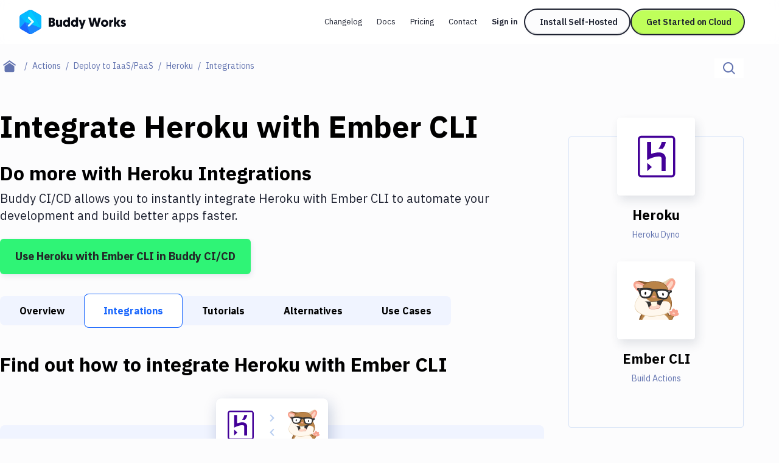

--- FILE ---
content_type: text/html; charset=utf-8
request_url: https://buddy.works/actions/heroku/integrations/ember-cli
body_size: 32180
content:
<!DOCTYPE html><html lang="en"><head><meta charSet="utf-8"/><meta name="viewport" content="width=device-width"/><meta name="twitter:card" content="summary_large_image"/><meta name="twitter:site" content="@useBuddy"/><meta property="og:type" content="website"/><meta property="og:image" content="https://buddy.works/assets/images/og-social-image.png?260924"/><meta property="og:image:alt" content="Buddy: The DevOps Automation Platform"/><meta property="og:image:width" content="1200"/><meta property="og:image:height" content="630"/><meta property="og:locale" content="en_US"/><meta property="og:site_name" content="Buddy"/><meta property="fb:admins" content="716216558"/><meta property="og:logo" content="https://buddy.works/assets/images/og-logo.png"/><meta name="twitter:image" content="https://buddy.works/assets/images/og-social-image.png?260924"/><title>Automate Heroku with Ember CLI Integration in 2 minutes with Buddy</title><meta name="robots" content="index,follow"/><meta name="description" content="Set up Heroku and Ember CLI with Git push triggers. Buddy&#x27;s CI/CD automation makes it easy to connect Discord and Telegram. It&#x27;s free."/><meta property="og:title" content="Automate Heroku with Ember CLI Integration in 2 minutes with Buddy"/><meta property="og:description" content="Set up Heroku and Ember CLI with Git push triggers. Buddy&#x27;s CI/CD automation makes it easy to connect Discord and Telegram. It&#x27;s free."/><meta property="og:url" content="https://buddy.works/actions/heroku/integrations/ember-cli"/><link rel="canonical" href="https://buddy.works/actions/heroku/integrations/ember-cli"/><script type="application/ld+json">{"@context":"https://schema.org","@type":"BreadcrumbList","itemListElement":[{"@type":"ListItem","position":1,"item":"https://buddy.works","name":"Home"},{"@type":"ListItem","position":2,"item":"https://buddy.works/actions","name":"Actions"},{"@type":"ListItem","position":3,"item":"https://buddy.works/actions/deploy-to-iaas","name":"Deploy to IaaS/PaaS"},{"@type":"ListItem","position":4,"item":"https://buddy.works/actions/heroku","name":"Heroku"},{"@type":"ListItem","position":5,"item":"https://buddy.works/actions/heroku/integrations","name":"Heroku Integrations"},{"@type":"ListItem","position":6,"item":"https://buddy.works/actions/heroku/integrations/ember-cli","name":"Ember CLI"}]}</script><meta name="next-head-count" content="22"/><script src="//accounts.google.com/gsi/client" async=""></script><script>
                        (function(w,d,s,l,i){w[l]=w[l]||[];w[l].push({'gtm.start':
                        new Date().getTime(),event:'gtm.js'});var f=d.getElementsByTagName(s)[0],
                        j=d.createElement(s),dl=l!='dataLayer'?'&l='+l:'';j.defer=true;j.src=
                        'https://www.googletagmanager.com/gtm.js?id='+i+dl;f.parentNode.insertBefore(j,f);
                        })(window,document,'script','dataLayer','GTM-TMPRB52');
                      </script><link rel="alternate" type="application/rss+xml" href="/rss.xml"/><script type="text/javascript">
                window.clientIp = "217.113.194.89";
                window.clientHeaders = {"host":"buddy.works","from":"tech@babbar.tech","accept":"text/html;q=0.95,text/*;q=0.9,*/*;q=0.8","x-forwarded-for":"217.113.194.89, 64.252.126.25","user-agent":"Mozilla/5.0 (compatible; Barkrowler/0.9; +https://babbar.tech/crawler)","via":"1.1 10de7dc52d3d7cd9c88ea5102d141a22.cloudfront.net (CloudFront)","x-amz-cf-id":"nrR7mHuDd8L3wO0yIkHYTgDH0xL663GH9pSCrgDOJ2zXVPCk46FnnA==","x-forwarded-proto":"https","accept-encoding":"identity","connection":"close","x-forwarded-host":"buddy.works","x-forwarded-port":"3001"};
                window.clientRemoteAddress = undefined;
              </script><link rel="preload" href="/_next/static/media/26d4368bf94c0ec4-s.p.woff2" as="font" type="font/woff2" crossorigin="anonymous" data-next-font="size-adjust"/><link rel="preload" href="/_next/static/media/d3ebbfd689654d3a-s.p.woff2" as="font" type="font/woff2" crossorigin="anonymous" data-next-font="size-adjust"/><link rel="preload" href="/_next/static/media/98e207f02528a563-s.p.woff2" as="font" type="font/woff2" crossorigin="anonymous" data-next-font="size-adjust"/><link rel="preload" href="/_next/static/media/db96af6b531dc71f-s.p.woff2" as="font" type="font/woff2" crossorigin="anonymous" data-next-font="size-adjust"/><link rel="preload" href="/_next/static/media/37786be940ec402b-s.p.woff2" as="font" type="font/woff2" crossorigin="anonymous" data-next-font="size-adjust"/><link rel="preload" href="/_next/static/css/dbddd24077bce3fb.css" as="style"/><link rel="stylesheet" href="/_next/static/css/dbddd24077bce3fb.css" data-n-g=""/><link rel="preload" href="/_next/static/css/c6e63bcc62c9a7c3.css" as="style"/><link rel="stylesheet" href="/_next/static/css/c6e63bcc62c9a7c3.css" data-n-p=""/><noscript data-n-css=""></noscript><script defer="" nomodule="" src="/_next/static/chunks/polyfills-42372ed130431b0a.js"></script><script src="/_next/static/chunks/webpack-d1c9e8447b19c52a.js" defer=""></script><script src="/_next/static/chunks/framework-9413e0497e5cfa8f.js" defer=""></script><script src="/_next/static/chunks/main-5d98804624454607.js" defer=""></script><script src="/_next/static/chunks/pages/_app-c01345fc34ad16b1.js" defer=""></script><script src="/_next/static/chunks/98388-f7c01e1926c25639.js" defer=""></script><script src="/_next/static/chunks/3773-bfbc18f9e29bd09a.js" defer=""></script><script src="/_next/static/chunks/25935-a23e8df154ba8863.js" defer=""></script><script src="/_next/static/chunks/80708-5d7bb03261cf4b16.js" defer=""></script><script src="/_next/static/chunks/77957-61838b3ec143b5b9.js" defer=""></script><script src="/_next/static/chunks/88601-f7544bf0e36c02e4.js" defer=""></script><script src="/_next/static/chunks/90836-6ac7affffd7ff521.js" defer=""></script><script src="/_next/static/chunks/pages/actions/%5Bid%5D/integrations/%5BintegrationId%5D-3315467f712bf42f.js" defer=""></script><script src="/_next/static/XZ7xCESZWoM5IjVjhIauu/_buildManifest.js" defer=""></script><script src="/_next/static/XZ7xCESZWoM5IjVjhIauu/_ssgManifest.js" defer=""></script></head><body><noscript>
                    <iframe src="https://www.googletagmanager.com/ns.html?id=GTM-TMPRB52" height="0" width="0" style="display:none;visibility:hidden"></iframe>
                  </noscript><div id="__next"><div class="font-ibm text-primary-800 __variable_c8daab"><header class="bg-white/80 backdrop-blur transition-shadow xl:space-y-8 z-50 w-full max-xl:fixed h-[72px] top-0 sticky"><div class="menu-container-inner mx-auto max-xl:border-b border-border h-full "><div class="flex justify-between h-full py-4 px-6 lg:px-8 items-center gap-1"><div class="flex gap-3 items-center grow"><div class="relative"><a aria-label="Go to homepage" href="/"><svg width="175" height="40" fill="none" xmlns="http://www.w3.org/2000/svg" class="max-xl:hidden"><path fill-rule="evenodd" clip-rule="evenodd" d="M15.336.728a5.413 5.413 0 0 1 5.422 0c3.41 1.966 9.21 5.318 12.62 7.285a5.438 5.438 0 0 1 2.716 4.702v14.57c0 1.94-1.04 3.732-2.716 4.703-3.41 1.966-9.21 5.318-12.62 7.284a5.412 5.412 0 0 1-5.421 0c-3.41-1.966-9.222-5.318-12.62-7.284A5.415 5.415 0 0 1 0 27.285v-14.57a5.415 5.415 0 0 1 2.716-4.702c3.399-1.967 9.211-5.32 12.62-7.285Z" fill="#1A86FD"></path><mask id="buddy-works_svg__a" style="mask-type:luminance" maskUnits="userSpaceOnUse" x="0" y="0" width="37" height="40"><path d="M15.336.728a5.413 5.413 0 0 1 5.422 0c3.41 1.966 9.21 5.318 12.62 7.285a5.438 5.438 0 0 1 2.716 4.702v14.57c0 1.94-1.04 3.732-2.716 4.703-3.41 1.966-9.21 5.318-12.62 7.284a5.412 5.412 0 0 1-5.421 0c-3.41-1.966-9.222-5.318-12.62-7.284A5.415 5.415 0 0 1 0 27.285v-14.57a5.415 5.415 0 0 1 2.716-4.702c3.399-1.967 9.211-5.32 12.62-7.285Z" fill="#fff"></path></mask><g mask="url(#buddy-works_svg__a)" fill-rule="evenodd" clip-rule="evenodd"><path d="m-.187 30.578 9.6-10.424 8.673 20.843L-.187 30.578Z" fill="#1A67FD"></path><path d="M9.413 20.154-.058 9.66l-.129 20.918 9.6-10.424Z" fill="#0DA7FE"></path><path d="M9.412 20.154 19.83-4.878-.059 9.66l9.471 10.494Z" fill="#05BBFF"></path><path d="m18.086-.689 18.052 31.265L9.413 20.154" fill="#00C9FF"></path><path d="m18.086 41.033 18.052-10.455L9.413 20.154l8.673 20.879Z" fill="#1A86FD"></path><path d="M36.138 30.576V7.226L18.086-.688l18.052 31.265Z" fill="#05BBFF"></path><path d="M14.306 13.09a1.62 1.62 0 0 1 2.291 0l6.444 6.445a1.63 1.63 0 0 1 0 2.304l-6.444 6.444a1.62 1.62 0 0 1-2.291 0 1.62 1.62 0 0 1 0-2.291l5.305-5.305-5.305-5.306a1.62 1.62 0 0 1 0-2.29Z" fill="#1A67FD" fill-opacity="0.5"></path><path d="M23.05 20.802a1.618 1.618 0 0 0 0-2.288 1.623 1.623 0 0 0-2.295 0l-6.45 6.45a1.618 1.618 0 0 0 0 2.289 1.622 1.622 0 0 0 2.294 0l6.45-6.451Z" fill="#D6FFFF"></path><path d="M16.602 12.066a1.627 1.627 0 0 0-2.3 0c-.63.63-.63 1.652 0 2.282l6.45 6.45a1.626 1.626 0 0 0 2.3.001c.63-.63.631-1.652 0-2.282l-6.45-6.451Z" fill="#D6FFFF"></path></g><path d="M170.499 27.985c-2.1 0-3.591-1.008-4.242-1.89l1.974-1.91c.588.524 1.323.965 2.436.965.672 0 .987-.21.987-.609 0-1.26-5.04-.714-5.04-4.725 0-2.12 1.848-3.402 4.242-3.402 2.1 0 3.297 1.008 3.948 1.89l-2.268 1.785c-.336-.336-.966-.86-1.827-.86-.504 0-.798.21-.798.545 0 1.386 5.082.588 5.082 4.578 0 2.247-1.974 3.633-4.494 3.633ZM165.657 16.687l-3.549 5.04 3.843 5.985h-4.116l-3.087-5.145v5.145h-3.507V12.53h3.507v8.59l2.982-4.432h3.927ZM153.831 16.414v3.57a3.69 3.69 0 0 0-.567-.042c-1.701 0-2.268 1.24-2.268 2.898v4.872h-3.507V16.687h3.423v1.47c.525-1.07 1.554-1.743 2.919-1.743ZM134.002 22.231c0-3.339 2.583-5.817 5.985-5.817 3.549 0 6.048 2.436 6.048 5.775 0 3.318-2.562 5.796-6.048 5.796-3.507 0-5.985-2.436-5.985-5.754Zm3.507 0c0 1.596 1.05 2.667 2.478 2.667 1.449 0 2.541-1.134 2.541-2.709 0-1.617-1.113-2.688-2.541-2.688-1.449 0-2.478 1.113-2.478 2.73ZM125.802 27.712l-2.373-9.24-2.373 9.24h-4.074l-3.822-14.7h3.843l2.226 10.353 2.583-10.353h3.234l2.583 10.353 2.226-10.353h3.843l-3.822 14.7h-4.074ZM108.73 16.687l-5.46 14.784h-3.319l1.492-4.116-4.117-10.668h3.76l1.953 6.342 2.037-6.342h3.654ZM92.79 22.231c0-1.743-.986-2.73-2.372-2.73-1.428 0-2.373 1.113-2.373 2.73 0 1.638.966 2.688 2.373 2.688 1.512 0 2.373-1.218 2.373-2.688Zm.127 5.481v-.86c-.315.356-1.365 1.133-2.982 1.133-3.171 0-5.397-2.394-5.397-5.775 0-3.423 2.016-5.796 5.208-5.796 1.68 0 2.709.84 2.94 1.113V12.53h3.507v15.183h-3.276ZM79.665 22.231c0-1.743-.987-2.73-2.373-2.73-1.427 0-2.373 1.113-2.373 2.73 0 1.638.966 2.688 2.374 2.688 1.511 0 2.372-1.218 2.372-2.688Zm.126 5.481v-.86c-.314.356-1.364 1.133-2.981 1.133-3.172 0-5.398-2.394-5.398-5.775 0-3.423 2.016-5.796 5.209-5.796 1.68 0 2.709.84 2.94 1.113V12.53h3.506v15.183h-3.275ZM63.549 16.687v6.573c0 1.029.609 1.575 1.449 1.575.966 0 1.512-.693 1.512-1.575v-6.573h3.507v11.025h-3.423v-1.134c-.42.651-1.386 1.407-2.772 1.407-3.444 0-3.78-2.94-3.78-5.187v-6.111h3.507ZM58.573 23.323c0 2.982-2.247 4.39-5.06 4.39h-5.419v-14.7h5.25c2.982 0 4.767 1.427 4.767 3.947 0 1.26-.588 2.478-1.596 3.045 1.45.61 2.058 1.806 2.058 3.318Zm-5.145-1.7h-1.764v3.002h1.743c.945 0 1.47-.672 1.47-1.512 0-.882-.504-1.49-1.449-1.49Zm-.273-5.545h-1.49v2.667h1.532c.82 0 1.26-.567 1.26-1.365 0-.777-.42-1.302-1.302-1.302Z" fill="#0A0D16"></path></svg><svg width="36" height="40" fill="none" xmlns="http://www.w3.org/2000/svg" class="xl:hidden"><mask id="buddy-mobile_svg__a" style="mask-type:alpha" maskUnits="userSpaceOnUse" x="0" y="0" width="36" height="40"><path d="M16.401.422a3.238 3.238 0 0 1 3.198 0L34.4 8.846A3.144 3.144 0 0 1 36 11.576v16.848c0 1.126-.61 2.167-1.599 2.73L19.6 39.578a3.238 3.238 0 0 1-3.198 0L1.6 31.154A3.144 3.144 0 0 1 0 28.424V11.576c0-1.126.61-2.167 1.599-2.73L16.4.422Z" fill="#0DA7FE"></path></mask><g mask="url(#buddy-mobile_svg__a)"><path fill-rule="evenodd" clip-rule="evenodd" d="M16.401.422a3.238 3.238 0 0 1 3.198 0L34.4 8.846A3.144 3.144 0 0 1 36 11.576v16.848c0 1.126-.61 2.167-1.599 2.73L19.6 39.578a3.238 3.238 0 0 1-3.198 0L1.6 31.154A3.144 3.144 0 0 1 0 28.424V11.576c0-1.126.61-2.167 1.599-2.73L16.4.422Z" fill="#0DA7FE"></path></g><mask id="buddy-mobile_svg__b" style="mask-type:alpha" maskUnits="userSpaceOnUse" x="0" y="0" width="36" height="40"><path d="M16.401.422a3.238 3.238 0 0 1 3.198 0L34.4 8.846A3.144 3.144 0 0 1 36 11.576v16.848c0 1.126-.61 2.167-1.599 2.73L19.6 39.578a3.238 3.238 0 0 1-3.198 0L1.6 31.154A3.144 3.144 0 0 1 0 28.424V11.576c0-1.126.61-2.167 1.599-2.73L16.4.422Z" fill="#1A67FD"></path></mask><g mask="url(#buddy-mobile_svg__b)"><path fill-rule="evenodd" clip-rule="evenodd" d="M0 30.246 9.349 20 18 40.488 0 30.246Z" fill="#1A67FD"></path></g><mask id="buddy-mobile_svg__c" style="mask-type:alpha" maskUnits="userSpaceOnUse" x="0" y="0" width="36" height="40"><path d="M16.401.422a3.238 3.238 0 0 1 3.198 0L34.4 8.846A3.144 3.144 0 0 1 36 11.576v16.848c0 1.126-.61 2.167-1.599 2.73L19.6 39.578a3.238 3.238 0 0 1-3.198 0L1.6 31.154A3.144 3.144 0 0 1 0 28.424V11.576c0-1.126.61-2.167 1.599-2.73L16.4.422Z" fill="#0DA7FE"></path></mask><g mask="url(#buddy-mobile_svg__c)"><path fill-rule="evenodd" clip-rule="evenodd" d="M9.349 20 .126 9.685 0 30.246 9.349 20Z" fill="#0DA7FE"></path></g><mask id="buddy-mobile_svg__d" style="mask-type:alpha" maskUnits="userSpaceOnUse" x="0" y="0" width="36" height="40"><path d="M16.401.422a3.238 3.238 0 0 1 3.198 0L34.4 8.846A3.144 3.144 0 0 1 36 11.576v16.848c0 1.126-.61 2.167-1.599 2.73L19.6 39.578a3.238 3.238 0 0 1-3.198 0L1.6 31.154A3.144 3.144 0 0 1 0 28.424V11.576c0-1.126.61-2.167 1.599-2.73L16.4.422Z" fill="#05BBFF"></path></mask><g mask="url(#buddy-mobile_svg__d)"><path fill-rule="evenodd" clip-rule="evenodd" d="M9.349 20 18-.488.126 9.685 9.349 20Z" fill="#05BBFF"></path></g><mask id="buddy-mobile_svg__e" style="mask-type:alpha" maskUnits="userSpaceOnUse" x="0" y="0" width="36" height="40"><path d="M16.401.422a3.238 3.238 0 0 1 3.198 0L34.4 8.846A3.144 3.144 0 0 1 36 11.576v16.848c0 1.126-.61 2.167-1.599 2.73L19.6 39.578a3.238 3.238 0 0 1-3.198 0L1.6 31.154A3.144 3.144 0 0 1 0 28.424V11.576c0-1.126.61-2.167 1.599-2.73L16.4.422Z" fill="#00C9FF"></path></mask><g mask="url(#buddy-mobile_svg__e)"><path fill-rule="evenodd" clip-rule="evenodd" d="m18-.488 18 30.732L9.35 20" fill="#00C9FF"></path></g><mask id="buddy-mobile_svg__f" style="mask-type:alpha" maskUnits="userSpaceOnUse" x="0" y="0" width="36" height="40"><path d="M16.401.422a3.238 3.238 0 0 1 3.198 0L34.4 8.846A3.144 3.144 0 0 1 36 11.576v16.848c0 1.126-.61 2.167-1.599 2.73L19.6 39.578a3.238 3.238 0 0 1-3.198 0L1.6 31.154A3.144 3.144 0 0 1 0 28.424V11.576c0-1.126.61-2.167 1.599-2.73L16.4.422Z" fill="#1A86FD"></path></mask><g mask="url(#buddy-mobile_svg__f)"><path fill-rule="evenodd" clip-rule="evenodd" d="m18 40.522 18-10.276L9.35 20 18 40.522Z" fill="#1A86FD"></path></g><mask id="buddy-mobile_svg__g" style="mask-type:alpha" maskUnits="userSpaceOnUse" x="0" y="0" width="36" height="40"><path d="M16.401.422a3.238 3.238 0 0 1 3.198 0L34.4 8.846A3.144 3.144 0 0 1 36 11.576v16.848c0 1.126-.61 2.167-1.599 2.73L19.6 39.578a3.238 3.238 0 0 1-3.198 0L1.6 31.154A3.144 3.144 0 0 1 0 28.424V11.576c0-1.126.61-2.167 1.599-2.73L16.4.422Z" fill="#05BBFF"></path></mask><g mask="url(#buddy-mobile_svg__g)"><path fill-rule="evenodd" clip-rule="evenodd" d="M36 30.244V9.756L18-.488l18 30.732Z" fill="#05BBFF"></path></g><path fill-rule="evenodd" clip-rule="evenodd" d="m21.805 18.271 2.285 2.252-1.134 1.118-1.151 1.135-6.433 6.34-2.285-2.252 6.433-6.34-6.433-6.34 2.285-2.253 6.433 6.34Z" fill="#1A67FD" fill-opacity="0.5"></path><path fill-rule="evenodd" clip-rule="evenodd" d="m24.09 19.513-2.285-2.253-8.718 8.593 2.285 2.253 8.718-8.593Z" fill="#D6FFFF"></path><path fill-rule="evenodd" clip-rule="evenodd" d="m15.372 10.92-2.285 2.252 8.718 8.593 2.285-2.252-8.718-8.593Z" fill="#D6FFFF"></path></svg></a></div></div><div class="flex"><div class="flex transition-transform duration-500 gap-1 max-xl:h-0 max-xl:opacity-0 max-xl:-translate-x-full"><nav aria-label="main" itemscope="" itemType="http://schema.org/SiteNavigationElement" class="grid xl:flex gap-0.5 hidden"><a itemProp="url" class="whitespace-nowrap inline-block self-center text-new-custom-sm lg:text-[0.8125rem] transition-colors text-primary-800 px-3 py-2 rounded-[2.75rem] hover:bg-background-300 focus-visible:bg-background-300 max-xl:font-semibold  " href="/blog/changelog">Changelog</a><a itemProp="url" class="whitespace-nowrap inline-block self-center text-new-custom-sm lg:text-[0.8125rem] transition-colors text-primary-800 px-3 py-2 rounded-[2.75rem] hover:bg-background-300 focus-visible:bg-background-300 max-xl:font-semibold  " href="/docs/basics/workflows">Docs</a><a itemProp="url" class="whitespace-nowrap inline-block self-center text-new-custom-sm lg:text-[0.8125rem] transition-colors text-primary-800 px-3 py-2 rounded-[2.75rem] hover:bg-background-300 focus-visible:bg-background-300 max-xl:font-semibold  " href="/pricing">Pricing</a><a itemProp="url" class="whitespace-nowrap inline-block self-center text-new-custom-sm lg:text-[0.8125rem] transition-colors text-primary-800 px-3 py-2 rounded-[2.75rem] hover:bg-background-300 focus-visible:bg-background-300 max-xl:font-semibold  " href="/contact">Contact</a></nav><div class="max-xl:w-full w-[452px] relative flex"><div class="gap-3 flex transition-opacity opacity-0 w-0 h-0 "><a href="https://buddy.works/sign-in" itemProp="url" class="whitespace-nowrap inline-block self-center text-new-custom-sm lg:text-[0.8125rem] transition-colors text-primary-800 px-3 py-2 rounded-[2.75rem] hover:bg-background-300 focus-visible:bg-background-300 max-xl:font-semibold lg:font-semibold w-[65px]">Sign in</a><a href="/self-hosted" class="relative whitespace-nowrap block text-center font-ibm border-2 border-primary-800 rounded-[56px] text-primary-800 font-semibold leading-8 transition-shadow hover:shadow-none focus-visible:shadow-none
        bg-background-100 shadow-button-default
        py-1 px-6 text-sm
        
        max-xl:hidden max-xl-auto w-[175px]">Install Self-Hosted</a><div class="max-xl:hidden"><a href="https://buddy.works/sign-up" class="relative whitespace-nowrap block text-center font-ibm border-2 border-primary-800 rounded-[56px] text-primary-800 font-semibold leading-8 transition-shadow hover:shadow-none focus-visible:shadow-none
        bg-green shadow-button-green
        py-1 px-6 text-sm
        
        max-xl:w-full w-[188px]">Get Started on Cloud</a></div></div><div class="gap-3 flex transition-opacity opacity-0 w-0 h-0"></div></div><div class=" transition-opacity duration-1000 hidden opacity-0"><a class="text-primary-600/75 block" href="/about">About</a><a href="https://x.com/useBuddy" target="_blank" rel="noreferrer noopener" class="text-primary-600/75 block">X (Twitter)</a><a href="mailto:support@buddy.works" class="text-primary-600/75 block">support@buddy.works</a></div></div><button type="button" class="h-10 w-10 grid items-center justify-center group xl:hidden shadow-[0_-3px_0_0_inset] shadow-primary-800/[12%] focus-visible:shadow-none border-2 border-primary-800 rounded-full z-20" aria-label="Toggle menu"><span class="block w-[18px] transition-all ease-in-out duration-300 relative bg-body  h-px"><span class="block w-3 h-px left-[3px] transition-all ease-in-out duration-300 absolute bg-body bg-body top-[-6px]"></span><span class="block w-3 h-px left-[3px] transition-all ease-in-out duration-300 absolute bg-body bg-body bottom-[-6px]"></span></span></button></div></div></div><div class="navbar-shadow-colors transition-opacity duration-150 ease-linear mx-auto w-full max-w-screen-custom-xl absolute left-0 right-0 bottom-0 pointer-events-none max-lg:before:content-none before:absolute before:left-0 before:right-0 before:h-2 before:-bottom-2 before:rounded-bl-full before:rounded-br-full before:custom-xl:-bottom-4 before:custom-xl:h-4 opacity-0"></div></header><div class="max-xl:mt-18"><main><div class="container-full md:mt-6 mb-4 md:mb-12"><div class="flex flex-col md:flex-row md:justify-between"><nav aria-label="breadcrumbs" class="order-2 md:order-1 md:max-w-3/5 lg:max-w-4/5"><ul class="flex flex-1 items-center text-sm leading-6"><li class="whitespace-nowrap"><a class="flex after:content-[&#x27;/&#x27;] items-center group after:block after:text-text text-primary after:px-2" aria-label="Home page" href="/"><span class="text-text group-focus-visible:text-primary"><svg viewBox="0 0 22 20" xmlns="http://www.w3.org/2000/svg" fill-rule="evenodd" clip-rule="evenodd" stroke-linejoin="round" stroke-miterlimit="2" class="w-[22px] ml-[14px] md:mx-[5px]"><path d="m10.573 4.216 8 5.456v7.53a2.009 2.009 0 0 1-2 1.998h-12c-1.097 0-2-.902-2-1.998v-7.53l8-5.456zm0-4.216 10.573 7.392L20 9.031l-9.427-6.594-9.427 6.594L0 7.392 10.573 0z" fill="currentColor"></path></svg></span></a></li><li class="whitespace-nowrap"><a class="flex after:content-[&#x27;/&#x27;] items-center group after:block after:text-text text-primary after:px-2" href="/actions"><span class="text-text effect-underline">Actions</span></a></li><li class="whitespace-nowrap"><a class="flex after:content-[&#x27;/&#x27;] items-center group after:block after:text-text text-primary after:px-2" href="/actions/deploy-to-iaas"><span class="text-text effect-underline">Deploy to IaaS/PaaS</span></a></li><li class="whitespace-nowrap"><a class="flex after:content-[&#x27;/&#x27;] items-center group after:block after:text-text text-primary after:px-2" href="/actions/heroku"><span class="text-text effect-underline">Heroku</span></a></li><li class="text-text overflow-hidden overflow-ellipsis whitespace-nowrap capitalize">Integrations</li></ul></nav><div class="relative order-1 md:order-2 mb-4 md:mb-0"><div class="flex w-full md:w-auto border-b border-disabled md:border-b-0 "><label for="search-input" aria-label="Click to search" class="h-12 p-[14px] md:py-0 md:h-8 bg-white flex items-center w-full md:w-auto relative cursor-pointer "><span class="flex items-center"><svg width="20" height="20" xmlns="http://www.w3.org/2000/svg" xmlns:xlink="http://www.w3.org/1999/xlink" class="text-text"><defs><path d="M8.5 0a8.5 8.5 0 0 1 6.676 13.762l4.19 4.19c.36.36.389.923.082 1.317l-.084.095c-.39.39-1.027.387-1.412.002l-4.19-4.19A8.5 8.5 0 1 1 8.5 0zm0 2a6.5 6.5 0 1 0 0 13 6.5 6.5 0 0 0 0-13z" id="magnifier_svg__a"></path></defs><use fill="currentColor" xlink:href="#magnifier_svg__a" fill-rule="evenodd"></use></svg></span><input aria-label="Search" id="search-input" class="transition-width duration-300 focus-visible:outline-none ease-linear text-base placeholder-text text-text h-full ml-3 md:ml-0 w-full md:w-0" type="text" placeholder="Search..." data-index="stage_guides" autoComplete="off" value=""/></label></div></div></div></div><div class="container mb-40 custom-lg:grid gap-10 custom-lg:grid-cols-action-main-layout"><aside class="custom-lg:hidden pt-12 fixed custom-lg:pt-0 top-0 z-50 custom-lg:z-0 bg-white left-0 h-full sidebar-translate transition-all ease-in-out duration-300 custom-lg:static custom-lg:bg-transparent  w-0 custom-lg:w-full"><div class="overflow-y-scroll remove-scrollbar h-screen "><div class="transition-all ease-in-out duration-300 relative remove-scrollbar overflow-y-scroll  max-h-max "><h2 class="font-geomanist text-2xl lg:text-custom-4xl lg:leading-10 text-black font-bold mb-6 ml-6 custom-lg:ml-0 whitespace-nowrap mt-16">Filter By Category</h2><nav class="mb-14 ml-6 custom-lg:ml-0"><ul><li class="mb-4"><a class="hover:shadow-underline whitespace-nowrap focus-visible:shadow-underline text-body transition-shadow false" href="/actions">All</a></li><li class="mb-4"><a class="hover:shadow-underline whitespace-nowrap focus-visible:shadow-underline text-body transition-shadow false" href="/actions/transfer">Deploy to Server</a></li><li class="mb-4"><a class="hover:shadow-underline whitespace-nowrap focus-visible:shadow-underline text-body transition-shadow font-bold shadow-underline" href="/actions/deploy-to-iaas">Deploy to IaaS/PaaS</a></li><li class="mb-4"><a class="hover:shadow-underline whitespace-nowrap focus-visible:shadow-underline text-body transition-shadow false" href="/actions/amazon-web-services">Amazon Web Services</a></li><li class="mb-4"><a class="hover:shadow-underline whitespace-nowrap focus-visible:shadow-underline text-body transition-shadow false" href="/actions/digitalocean">DigitalOcean</a></li><li class="mb-4"><a class="hover:shadow-underline whitespace-nowrap focus-visible:shadow-underline text-body transition-shadow false" href="/actions/google-cloud-platform">Google Cloud Platform</a></li><li class="mb-4"><a class="hover:shadow-underline whitespace-nowrap focus-visible:shadow-underline text-body transition-shadow false" href="/actions/build-actions">Build Actions</a></li><li class="mb-4"><a class="hover:shadow-underline whitespace-nowrap focus-visible:shadow-underline text-body transition-shadow false" href="/actions/build-tools">Build Tools &amp; Task Runners</a></li><li class="mb-4"><a class="hover:shadow-underline whitespace-nowrap focus-visible:shadow-underline text-body transition-shadow false" href="/actions/services">Services</a></li><li class="mb-4"><a class="hover:shadow-underline whitespace-nowrap focus-visible:shadow-underline text-body transition-shadow false" href="/actions/static-site-generators">Static Site Generators</a></li><li class="mb-4"><a class="hover:shadow-underline whitespace-nowrap focus-visible:shadow-underline text-body transition-shadow false" href="/actions/download">Download</a></li><li class="mb-4"><a class="hover:shadow-underline whitespace-nowrap focus-visible:shadow-underline text-body transition-shadow false" href="/actions/docker">Docker</a></li><li class="mb-4"><a class="hover:shadow-underline whitespace-nowrap focus-visible:shadow-underline text-body transition-shadow false" href="/actions/kubernetes">Kubernetes</a></li><li class="mb-4"><a class="hover:shadow-underline whitespace-nowrap focus-visible:shadow-underline text-body transition-shadow false" href="/actions/android">Android</a></li><li class="mb-4"><a class="hover:shadow-underline whitespace-nowrap focus-visible:shadow-underline text-body transition-shadow false" href="/actions/setup">Setup</a></li><li class="mb-4"><a class="hover:shadow-underline whitespace-nowrap focus-visible:shadow-underline text-body transition-shadow false" href="/actions/devops">DevOps</a></li><li class="mb-4"><a class="hover:shadow-underline whitespace-nowrap focus-visible:shadow-underline text-body transition-shadow false" href="/actions/version-control">Delivery to Version Control</a></li><li class="mb-4"><a class="hover:shadow-underline whitespace-nowrap focus-visible:shadow-underline text-body transition-shadow false" href="/actions/code-quality">Code Quality &amp; Review</a></li><li class="mb-4"><a class="hover:shadow-underline whitespace-nowrap focus-visible:shadow-underline text-body transition-shadow false" href="/actions/notifications">Notifications</a></li><li class="mb-4"><a class="hover:shadow-underline whitespace-nowrap focus-visible:shadow-underline text-body transition-shadow false" href="/actions/performance-monitoring">Performance &amp; App Monitoring</a></li><li class="mb-4"><a class="hover:shadow-underline whitespace-nowrap focus-visible:shadow-underline text-body transition-shadow false" href="/actions/uptime-monitoring">Uptime Monitoring</a></li><li class="mb-4"><a class="hover:shadow-underline whitespace-nowrap focus-visible:shadow-underline text-body transition-shadow false" href="/actions/git-hosting-services">Git Hosting Services</a></li><li class="mb-4"><a class="hover:shadow-underline whitespace-nowrap focus-visible:shadow-underline text-body transition-shadow false" href="/actions/virtual-machine">Virtual Machine</a></li></ul></nav></div></div></aside><div class="sidebar-overlay "><article class="mb-8"><h1 class="font-geomanist text-2xl custom-xl:text-custom-5xl md:leading-[64px] text-black font-black mb-6">Integrate <!-- -->Heroku<!-- --> with <!-- -->Ember CLI</h1><p class="font-geomanist text-2xl lg:text-custom-4xl lg:leading-10 text-black font-bold mb-2">Do more with <!-- -->Heroku<!-- --> Integrations</p><p class="mb-6 text-xl leading-7">Buddy CI/CD allows you to instantly integrate <!-- -->Heroku<!-- --> with <!-- -->Ember CLI<!-- --> to automate your development and build better apps faster.</p><a href="https://buddy.works/sign-up" class="inline-flex items-center justify-center font-bold border-[1px] shadow-custom-s transition-shadow hover:shadow-custom-xl focus-visible:shadow-custom-xl py-3 px-6 xl:text-lg xl:leading-8     bg-custom-success text-body border-transparent rounded-md text-center ">Use <!-- -->Heroku<!-- --> with <!-- -->Ember CLI<!-- --> in Buddy CI/CD</a></article><div class="relative h-12 md:h-14 flex items-center w-full mb-10 after:absolute after:left-3/4 after:-right-4 after:top-0 after:bottom-0 after:bg-gradient-to-r after:from-transparent after:to-white md:after:hidden after:pointer-events-none"><div class="relative flex items-center w-full h-12 md:h-14 remove-scrollbar undefined  indiana-scroll-container"><a class="px-4 xl:px-8 z-0 font-bold first-of-type:rounded-l-lg last-of-type:rounded-r-lg whitespace-nowrap focus-visible:text-primary text-black leading-10 h-10 md:h-12 md:leading-[48px] bg-gray-lighter" href="/actions/heroku">Overview</a><a class="px-4 xl:px-8 z-0 font-bold first-of-type:rounded-l-lg last-of-type:rounded-r-lg whitespace-nowrap focus-visible:text-primary bg-white ring-1 ring-inset outline-offset-0 ring-primary text-primary leading-[48px] h-12 md:h-14 md:leading-[56px] rounded-lg" href="/actions/heroku/integrations">Integrations</a><a class="px-4 xl:px-8 z-0 font-bold first-of-type:rounded-l-lg last-of-type:rounded-r-lg whitespace-nowrap focus-visible:text-primary text-black leading-10 h-10 md:h-12 md:leading-[48px] bg-gray-lighter" href="/actions/heroku/tutorials">Tutorials</a><a class="px-4 xl:px-8 z-0 font-bold first-of-type:rounded-l-lg last-of-type:rounded-r-lg whitespace-nowrap focus-visible:text-primary text-black leading-10 h-10 md:h-12 md:leading-[48px] bg-gray-lighter" href="/actions/heroku/alternatives">Alternatives</a><a class="px-4 xl:px-8 z-0 font-bold first-of-type:rounded-l-lg last-of-type:rounded-r-lg whitespace-nowrap focus-visible:text-primary text-black leading-10 h-10 md:h-12 md:leading-[48px] bg-gray-lighter" href="/actions/heroku/use-cases">Use Cases</a></div></div><section class="mb-20 custom-lg:mb-0"><h2 class="font-geomanist text-2xl lg:text-custom-4xl lg:leading-10 text-black font-bold mb-20">Find out how to integrate <!-- -->Heroku<!-- --> with <!-- -->Ember CLI</h2><div class="relative mb-12 pt-20 px-6 pb-8 lg:px-8 lg:pb-16 bg-gray-lighter rounded-lg"><div class="flex w-full justify-center absolute left-0 -top-11"><div class="flex justify-center py-4 mx-auto bg-white rounded-lg shadow-custom-l"><div class="w-14 h-14 mx-3 flex items-center justify-center"></div><div class="flex flex-col justify-center items-center text-light-blue"><svg viewBox="0 0 32 32" xmlns="http://www.w3.org/2000/svg" fill-rule="evenodd" clip-rule="evenodd" stroke-linejoin="round" stroke-miterlimit="2" class="rotate-180 w-6"><path d="M20.667 21.754 18.8 23.667l-7.466-7.652.34-.348-.34-.348L18.8 7.667l1.867 1.913-5.94 6.086 5.94 6.088z" fill="currentColor"></path></svg><svg viewBox="0 0 32 32" xmlns="http://www.w3.org/2000/svg" fill-rule="evenodd" clip-rule="evenodd" stroke-linejoin="round" stroke-miterlimit="2" class="w-6"><path d="M20.667 21.754 18.8 23.667l-7.466-7.652.34-.348-.34-.348L18.8 7.667l1.867 1.913-5.94 6.086 5.94 6.088z" fill="currentColor"></path></svg></div><div class="w-14 h-14 mx-3 flex items-center justify-center"></div></div></div><p class="my-5">In a matter of minutes and without a single line of code, Buddy allows you to connect <!-- -->Heroku<!-- --> and <!-- -->Ember CLI<!-- -->. Are you ready to find your productivity superpowers?</p><div class="relative pl-4 mb-10"><span class="w-[2px] h-full absolute top-3 left-0  bg-light-blue"></span><div class="mb-6"><p class="text-xl leading-8 font-bold mb-2 relative before:absolute before:left-[-19px] before:bg-primary before:h-2 before:w-2 before:rounded-full flex items-center">When this happens...</p><div class="flex items-center"><div class="grid justify-items-center mr-3"><figure class="bg-timeline-ring flex justify-center items-center h-12 w-12 md:h-20 md:w-20 bg-no-repeat bg-contain"></figure></div><p class="text-ellipsis overflow-hidden text-sm md:text-xl whitespace-nowrap ">GitHub Push / Bitbucket Push / Git Push</p></div></div><div class="mb-6"><p class="text-xl leading-8 font-bold mb-2 relative before:absolute before:left-[-19px] before:bg-primary before:h-2 before:w-2 before:rounded-full flex items-center">Then do this...</p><div class="flex items-center"><div class="grid justify-items-center mr-3"><figure class="bg-timeline-ring flex justify-center items-center h-12 w-12 md:h-20 md:w-20 bg-no-repeat bg-contain"></figure></div><p class="text-ellipsis overflow-hidden text-sm md:text-xl whitespace-nowrap ">Heroku</p></div><div class="flex items-center"><div class="grid justify-items-center mr-3"><svg viewBox="0 0 32 32" xmlns="http://www.w3.org/2000/svg" fill-rule="evenodd" clip-rule="evenodd" stroke-linejoin="round" stroke-miterlimit="2" class="text-light-blue -rotate-90 w-5 md:w-6 inline-block"><path d="M20.667 21.754 18.8 23.667l-7.466-7.652.34-.348-.34-.348L18.8 7.667l1.867 1.913-5.94 6.086 5.94 6.088z" fill="currentColor"></path></svg><figure class="bg-timeline-ring flex justify-center items-center h-12 w-12 md:h-20 md:w-20 bg-no-repeat bg-contain"></figure></div><p class="text-ellipsis overflow-hidden text-sm md:text-xl whitespace-nowrap mt-5">Ember CLI</p></div></div></div><div class="text-center"><a href="https://buddy.works/sign-up" class="inline-flex items-center justify-center font-bold border-[1px] shadow-custom-s transition-shadow hover:shadow-custom-xl focus-visible:shadow-custom-xl py-3 px-6 xl:text-lg xl:leading-8     bg-primary text-white focus-visible:border-primary-darker border-transparent rounded-md text-center ">Try It - Get Started Free Now!</a></div></div><div><p class="mb-4">Automate building with Heroku and Ember CLI on every push to GitHub, recurrently or manually. 
Set up the Continuous Integration and Delivery (CI/CD) workflow with GitHub, Heroku, Ember CLI and Buddy in minutes. Build test &amp; deploy instantly. Turn DevOps into NoOps with Buddy’s automation.</p><h2 id="how-it-works" class="font-geomanist text-2xl lg:text-custom-4xl lg:leading-10 text-black font-bold flex w-full items-center scroll-mt-custom group mt-10 mb-4">How it Works<span class="transition-opacity ml-2 opacity-0 focus-within:opacity-100 group-hover:opacity-100"><a class="text-text hover:text-primary" href="#how-it-works" title="Copy link"><svg width="32" height="32" viewBox="0 0 32 32" fill="none" xmlns="http://www.w3.org/2000/svg"><rect x="0.5" y="0.5" width="31" height="31" rx="3.5" stroke="#CFCDC8"></rect><path fill-rule="evenodd" clip-rule="evenodd" d="M20 15L20 13L19 13L19 11L17 11L17 10L15 10L13 10L11 10L9 10L9 11L7 11L7 13L6 13L6 15L6 17L7 17L7 19L9 19L9 20L11 20L11 18L9 18L9 17L8 17L8 15L8 13L9 13L9 12L11 12L13 12L15 12L17 12L17 13L18 13L18 15L18 17L17 17L17 18L15 18L15 20L17 20L17 19L19 19L19 17L20 17L20 15Z" fill="#1D2130"></path><path fill-rule="evenodd" clip-rule="evenodd" d="M26 18L26 16L25 16L25 14L23 14L23 13L21 13L21 15L23 15L23 16L24 16L24 18L24 20L23 20L23 21L21 21L19 21L17 21L15 21L15 20L14 20L14 18L14 16L15 16L15 15L17 15L17 13L15 13L15 14L13 14L13 16L12 16L12 18L12 20L13 20L13 22L15 22L15 23L17 23L19 23L21 23L23 23L23 22L25 22L25 20L26 20L26 18Z" fill="#1D2130"></path></svg></a></span></h2><ul class="list-disc pl-6 marker:text-body mb-6"><li class="mb-2">As soon as a push to GitHub is detected, Buddy triggers the Heroku action</li><li class="mb-2">The pipeline can be also triggered manually or recurrently</li><li class="mb-2">Once the Heroku has finished, Buddy automatically triggers Ember CLI</li><li class="mb-2">Any generated artifacts will be saved to the pipeline filesystem</li></ul></div></section></div><aside><div class="sticky top-40"><article class="border-[1px] border-custom-border rounded mt-12 mb-10 px-4 pb-9"><div class=""><figure class="mb-4 w-32 h-32 mx-auto bg-white rounded flex items-center justify-center shadow-custom -mt-8"></figure><div class="flex flex-col items-center text-center"><h2 class="font-geomanist text-xl lg:text-custom-xl leading-8 text-black font-bold mb-1 text-center">Heroku</h2><p class="text-sm leading-6 mb-8 text-text">Heroku Dyno</p></div></div><div class=""><figure class="mb-4 w-32 h-32 mx-auto bg-white rounded flex items-center justify-center shadow-custom "></figure><div class="flex flex-col items-center text-center"><h2 class="font-geomanist text-xl lg:text-custom-xl leading-8 text-black font-bold mb-1 text-center">Ember CLI</h2><p class="text-sm leading-6 mb-8 text-text">Build Actions</p></div></div></article></div></aside></div></main></div><footer class="font-ibm text-primary-800 text-new-custom-sm bg-background-100 pt-18  border-t border-border"><div class="new-main-container px-6 xl:px-0 xl:min-w-min xl:w-[calc(100%-64px)] flex flex-col lg:block"><div class=""><div class="flex gap-x-8"><nav class="grow mb-12 md:mb-8 w-1/2" aria-label="Resources"><div class="relative z-2 after:-z-1 after:absolute after:w-full after:bg-stripe after:bg-repeat-x pr-2 after:bottom-0 flex bg-background-100 after:h-full font-medium leading-6 mb-4 !pb-0"><div class="inline-block pr-3 py-0.5 bg-background-100 relative !py-0"><div class="relative"><p class="pr-1">Resources</p></div></div></div><div class="grid md:grid-cols-2"><ul><li><a rel="noopener" href="/docs/basics/workflows"><span class="md:whitespace-nowrap effect-underline inline-block text-body effect-underline--dark effect-underline--primary-800 text-sm md:text-new-custom-xs leading-6 text-primary-800">Docs</span></a></li><li><a href="/docs/api/getting-started/overview"><span class="md:whitespace-nowrap effect-underline inline-block text-body effect-underline--dark effect-underline--primary-800 text-sm md:text-new-custom-xs leading-6 text-primary-800">API</span></a></li><li><a href="/docs/api/terraform"><span class="md:whitespace-nowrap effect-underline inline-block text-body effect-underline--dark effect-underline--primary-800 text-sm md:text-new-custom-xs leading-6 text-primary-800">Terraform</span></a></li><li><a href="/guides"><span class="md:whitespace-nowrap effect-underline inline-block text-body effect-underline--dark effect-underline--primary-800 text-sm md:text-new-custom-xs leading-6 text-primary-800">Guides</span></a></li></ul><ul><li><a href="/self-hosted"><span class="md:whitespace-nowrap effect-underline inline-block text-body effect-underline--dark effect-underline--primary-800 text-sm md:text-new-custom-xs leading-6 text-primary-800">Download Self-Hosted</span></a></li><li><a href="/security"><span class="md:whitespace-nowrap effect-underline inline-block text-body effect-underline--dark effect-underline--primary-800 text-sm md:text-new-custom-xs leading-6 text-primary-800">Security</span></a></li><li><a href="/blog"><span class="md:whitespace-nowrap effect-underline inline-block text-body effect-underline--dark effect-underline--primary-800 text-sm md:text-new-custom-xs leading-6 text-primary-800">Blog</span></a></li><li><a href="/tutorials"><span class="md:whitespace-nowrap effect-underline inline-block text-body effect-underline--dark effect-underline--primary-800 text-sm md:text-new-custom-xs leading-6 text-primary-800">Tutorials</span></a></li></ul></div></nav><nav class="grow mb-12 md:mb-8 w-1/2" aria-label="Company"><div class="relative z-2 after:-z-1 after:absolute after:w-full after:bg-stripe after:bg-repeat-x pr-2 after:bottom-0 flex bg-background-100 after:h-full font-medium leading-6 mb-4 !pb-0"><div class="inline-block pr-3 py-0.5 bg-background-100 relative !py-0"><div class="relative"><p class="pr-1">Company</p></div></div></div><div class="grid md:grid-cols-3"><ul><li><a href="/about"><span class="md:whitespace-nowrap effect-underline inline-block text-body effect-underline--dark effect-underline--primary-800 text-sm md:text-new-custom-xs leading-6 text-primary-800">About</span></a></li><li><a href="/customers"><span class="md:whitespace-nowrap effect-underline inline-block text-body effect-underline--dark effect-underline--primary-800 text-sm md:text-new-custom-xs leading-6 text-primary-800">Customers</span></a></li><li><a href="/contact"><span class="md:whitespace-nowrap effect-underline inline-block text-body effect-underline--dark effect-underline--primary-800 text-sm md:text-new-custom-xs leading-6 text-primary-800">Support</span></a></li><li><a href="https://x.com/useBuddy"><span class="md:whitespace-nowrap effect-underline inline-block text-body effect-underline--dark effect-underline--primary-800 text-sm md:text-new-custom-xs leading-6 text-primary-800">X (Twitter)</span></a></li></ul><ul><li><a href="/disclosure-policy"><span class="md:whitespace-nowrap effect-underline inline-block text-body effect-underline--dark effect-underline--primary-800 text-sm md:text-new-custom-xs leading-6 text-primary-800">Responsible Disclosure</span></a></li><li><a href="/gdpr"><span class="md:whitespace-nowrap effect-underline inline-block text-body effect-underline--dark effect-underline--primary-800 text-sm md:text-new-custom-xs leading-6 text-primary-800">GDPR</span></a></li><li><a href="/terms-of-service"><span class="md:whitespace-nowrap effect-underline inline-block text-body effect-underline--dark effect-underline--primary-800 text-sm md:text-new-custom-xs leading-6 text-primary-800">Terms of Service</span></a></li><li><a href="/privacy-policy"><span class="md:whitespace-nowrap effect-underline inline-block text-body effect-underline--dark effect-underline--primary-800 text-sm md:text-new-custom-xs leading-6 text-primary-800">Privacy Policy</span></a></li></ul><div class="pl-10 mt-2 max-md:hidden"><img alt="SOC2" loading="lazy" width="261" height="260" decoding="async" data-nimg="1" class="w-[131px]" style="color:transparent" srcSet="/_next/image?url=%2Fassets%2Fimages%2Fnew%2Fsoc2-new.png&amp;w=355&amp;q=75 1x, /_next/image?url=%2Fassets%2Fimages%2Fnew%2Fsoc2-new.png&amp;w=640&amp;q=75 2x" src="/_next/image?url=%2Fassets%2Fimages%2Fnew%2Fsoc2-new.png&amp;w=640&amp;q=75"/></div></div></nav></div></div><div class="z-0 relative md:mt-4 flex max-md:flex-col max-md:text-center items-center w-full md:gap-4 justify-between"><div class="pl-5 md:hidden"><img alt="SOC2" loading="lazy" width="261" height="260" decoding="async" data-nimg="1" class="w-[131px]" style="color:transparent" srcSet="/_next/image?url=%2Fassets%2Fimages%2Fnew%2Fsoc2-new.png&amp;w=355&amp;q=75 1x, /_next/image?url=%2Fassets%2Fimages%2Fnew%2Fsoc2-new.png&amp;w=640&amp;q=75 2x" src="/_next/image?url=%2Fassets%2Fimages%2Fnew%2Fsoc2-new.png&amp;w=640&amp;q=75"/></div><p class="text-nowrap inline-block text-primary-600/70 text-sm md:text-new-custom-xs mx-md:mb-2 max-md:order-2">© <!-- -->2026</p><div class="bg-stripe h-0.5 max-md:hidden w-full"></div><a href="https://status.buddy.works" target="_blank" rel="noopener noreferrer" class="flex items-center gap-1"><span class="inline-block text-[#089E6E] text-sm md:text-new-custom-xs leading-6 effect-underline effect-underline--green">All systems are operational</span><svg width="19" height="18" fill="none" xmlns="http://www.w3.org/2000/svg"><circle cx="9.334" cy="9" r="6.75" fill="#17D369"></circle><path d="m6.333 9.063 1.508 1.49a1 1 0 0 0 1.406 0L12.334 7.5" stroke="#FCFCFD" stroke-linecap="round"></path></svg></a></div><svg viewBox="0 0 1202 105" fill="none" xmlns="http://www.w3.org/2000/svg" class=" max-lg:hidden w-full mt-16"><path d="m1116.26 126.569 20.42-20.415c5.97 4.044 13.48 7.126 21.76 7.126 5.01 0 6.93-1.733 6.93-3.659 0-8.474-45.84-4.815-45.84-40.637 0-20.029 18.11-32.932 41.6-32.932 18.88 0 31.2 8.473 38.33 16.755l-24.07 19.066c-3.66-3.274-8.48-6.548-15.03-6.548-4.04 0-5.77 1.733-5.77 3.467 0 10.014 46.41 5.97 46.41 39.673 0 22.533-17.53 34.281-42.37 34.281-19.07 0-35.82-8.474-42.37-16.177ZM1009.02 140.242V1h37.37v77.036l23.88-39.481h41.79l-32.36 46.8 35.05 54.887h-43.91l-24.45-44.873v44.873h-37.37ZM996.765 36.051v36.4c-1.348-.385-3.467-.77-5.971-.77-12.518 0-19.451 7.896-19.451 21.184v47.377h-37.362V38.555h36.399V51.46c5.007-9.63 15.407-15.408 26.385-15.408ZM922.036 89.399c0 30.814-24.459 53.347-56.622 53.347-32.162 0-56.621-22.533-56.621-53.347 0-30.815 24.459-53.348 56.621-53.348 32.163 0 56.622 22.533 56.622 53.348Zm-75.881 0c0 12.903 8.089 21.185 19.259 21.185s19.259-8.282 19.259-21.185c0-12.904-8.089-21.378-19.259-21.378s-19.259 8.474-19.259 21.378ZM733.244 140.242l-19.259-77.42-19.259 77.42h-43.525L616.342 5.429h41.021l17.911 89.555 21.57-89.555h34.281l21.57 89.555 17.911-89.555h41.022l-35.052 134.813h-43.332ZM525.19 174.716h-35.051l13.673-38.326-37.747-97.835h40.058l14.637 52.577 15.6-52.577h38.903L525.19 174.716ZM456.691 1v139.242h-34.666v-6.548c-3.852 3.852-12.711 9.052-26 9.052-29.659 0-50.458-22.148-50.458-53.347 0-31.392 18.488-53.348 47.954-53.348 13.097 0 22.148 5.778 25.807 8.86V1h37.363Zm-36.207 88.399c0-13.482-7.511-21.378-18.681-21.378-11.941 0-18.874 8.86-18.874 21.378 0 12.903 7.126 21.184 18.874 21.184 12.326 0 18.681-9.629 18.681-21.184ZM333.689 1v139.242h-34.666v-6.548c-3.852 3.852-12.711 9.052-25.999 9.052-29.659 0-50.459-22.148-50.459-53.347 0-31.392 18.489-53.348 47.955-53.348 13.096 0 22.148 5.778 25.807 8.86V1h37.362Zm-36.207 88.399c0-13.482-7.511-21.378-18.681-21.378-11.94 0-18.874 8.86-18.874 21.378 0 12.903 7.126 21.184 18.874 21.184 12.326 0 18.681-9.629 18.681-21.184ZM149.554 142.746c-24.073 0-34.473-15.215-34.473-38.711v-65.48h37.362V98.45c0 7.704 4.622 11.363 10.785 11.363 7.319 0 10.785-5.007 10.785-10.785V38.555h37.363v101.687h-36.4v-9.629c-3.659 5.2-12.903 12.133-25.422 12.133ZM1 140.242V5.429h52.192c28.31 0 45.643 13.097 45.643 36.592 0 12.326-5.007 21.185-14.444 27.54 12.904 5.778 18.681 16.756 18.681 29.852 0 28.311-21.955 40.829-48.917 40.829H1Zm38.133-83.776h11.17c6.163 0 9.437-4.237 9.437-9.822 0-5.393-3.274-9.245-9.822-9.245H39.133v19.067Zm0 51.614h13.674c6.933 0 10.977-5.778 10.977-10.978 0-5.392-3.659-10.785-10.4-10.785H39.133v21.763Z" stroke="#D5D9E8"></path></svg><svg viewBox="0 0 342 30" fill="none" xmlns="http://www.w3.org/2000/svg" class="w-full mt-12 lg:hidden"><path d="m316.991 36.578 5.784-5.784c1.691 1.146 3.819 2.019 6.166 2.019 1.418 0 1.964-.492 1.964-1.037 0-2.401-12.987-1.364-12.987-11.514 0-5.675 5.129-9.33 11.787-9.33 5.347 0 8.839 2.4 10.858 4.747l-6.82 5.402c-1.037-.928-2.401-1.856-4.257-1.856-1.146 0-1.637.491-1.637.983 0 2.837 13.151 1.691 13.151 11.24 0 6.385-4.966 9.713-12.005 9.713-5.402 0-10.149-2.4-12.004-4.583ZM286.606 40.452V1h10.586v21.827l6.767-11.186H315.8l-9.167 13.26 9.931 15.551h-12.442l-6.93-12.714v12.714h-10.586ZM283.133 10.931v10.313a6.367 6.367 0 0 0-1.691-.218c-3.547 0-5.512 2.237-5.512 6.003v13.423h-10.586V11.641h10.314v3.656c1.418-2.729 4.365-4.366 7.475-4.366ZM261.96 26.046c0 8.731-6.93 15.115-16.043 15.115-9.112 0-16.042-6.384-16.042-15.115 0-8.73 6.93-15.115 16.042-15.115 9.113 0 16.043 6.385 16.043 15.115Zm-21.499 0c0 3.656 2.291 6.003 5.456 6.003 3.165 0 5.457-2.347 5.457-6.003s-2.292-6.057-5.457-6.057-5.456 2.401-5.456 6.057ZM208.469 40.452l-5.457-21.936-5.456 21.936h-12.333l-9.876-38.197h11.623l5.074 25.374 6.112-25.374h9.713l6.111 25.374 5.075-25.374h11.623l-9.931 38.197h-12.278ZM149.52 50.22h-9.931l3.874-10.86-10.695-27.72h11.35l4.147 14.897 4.42-14.896h11.023L149.52 50.219ZM130.112 1v39.452h-9.822v-1.855c-1.091 1.091-3.601 2.564-7.366 2.564-8.404 0-14.297-6.275-14.297-15.115 0-8.894 5.239-15.115 13.587-15.115 3.711 0 6.276 1.637 7.312 2.51V1h10.586Zm-10.258 25.046c0-3.82-2.128-6.057-5.293-6.057-3.383 0-5.348 2.51-5.348 6.057 0 3.656 2.019 6.003 5.348 6.003 3.492 0 5.293-2.729 5.293-6.003ZM95.262 1v39.452H85.44v-1.855c-1.091 1.091-3.602 2.564-7.367 2.564-8.403 0-14.296-6.275-14.296-15.115 0-8.894 5.238-15.115 13.587-15.115 3.71 0 6.275 1.637 7.312 2.51V1h10.586ZM85.003 26.046c0-3.82-2.128-6.057-5.293-6.057-3.383 0-5.347 2.51-5.347 6.057 0 3.656 2.019 6.003 5.347 6.003 3.493 0 5.293-2.729 5.293-6.003ZM43.09 41.161c-6.82 0-9.767-4.31-9.767-10.968V11.641h10.586v16.97c0 2.183 1.31 3.22 3.056 3.22 2.073 0 3.055-1.42 3.055-3.056V11.64h10.586v28.811H50.293v-2.728c-1.037 1.473-3.656 3.437-7.203 3.437ZM1 40.452V2.255h14.788c8.021 0 12.932 3.71 12.932 10.368 0 3.492-1.419 6.002-4.092 7.803 3.655 1.637 5.293 4.747 5.293 8.458 0 8.021-6.221 11.568-13.86 11.568H1Zm10.804-23.737h3.165c1.746 0 2.674-1.2 2.674-2.783 0-1.527-.928-2.619-2.783-2.619h-3.056v5.402Zm0 14.624h3.874c1.965 0 3.11-1.637 3.11-3.11 0-1.528-1.036-3.056-2.946-3.056h-4.038v6.166Z" stroke="#D5D9E8"></path></svg></div></footer></div></div><script id="__NEXT_DATA__" type="application/json">{"props":{"pageProps":{"action":{"name":"Heroku","custom_title":"Heroku Dyno","category":"deploy-to-iaas","logo":"/static/images/actions/heroku/heroku.svg","about":"Heroku is one of the first cloud platofrms that allows developers to store and run their cloud on virtualized containers (called 'dynos' here). Heroku supports code written in Node, Ruby, Scala, PHP, Go, Java and Clojure. You can also run any other language using Heroku's custom buildpacks.","companyLink":"https://www.heroku.com/","canonicalWeight":6,"actionExplanation":[{"header":"Setup","image":"/static/images/actions/heroku/explanation/setup.png","markers":[],"width":"836","height":"887"},{"header":"Condition","image":"/static/images/actions/heroku/explanation/condition.png","markers":[],"width":"836","height":"600"},{"header":"Action","image":"/static/images/actions/heroku/explanation/action.png","markers":[],"width":"836","height":"590"}],"alternateCategories":[],"screenshots":[],"overview":"### What it does\n\nThis action uploads your files from Buddy’s pipeline filesystem to Heroku Dyno, the building blocks that power any Heroku app.\n\n### How it works\n\nThe action uses Buddy’s OAuth integration with a Heroku account. Once it’s set up, it allows for selecting Heroku’s application to deploy to.\n\n\u003cActionExplanation /\u003e\n\n### Heroku Dyno Action Features\n\n- The action uses .gitignore from the repository by default, but it’s possible to set custom .gitignore in the action settings. The option could be used to push artifacts that we don’t want to store in the repository\n- If \u003cu\u003eDon't deploy changes made by previous actions\u003c/u\u003e is set, changes made by other actions in the pipeline filesystem will be ignored; like changed files or generated artifacts\n- When \u003cu\u003eWithout force\u003c/u\u003e is selected, this action will fail on conflicts\n- It’s possible to exclude paths and file types from transfer using patterns, specific directories and file names.\n- The action can be configured in [YAML mode](https://buddy.works/docs/yaml/yaml-pipelines/yaml-gui). See [${action.name} YAML parameters](https://buddy.works/docs/yaml/yaml-actions/heroku) and [${action.name} YAML config example](https://buddy.works/docs/yaml/yaml-actions/heroku#yaml-example-for-heroku)\n- Buddy's [${action.name} API](https://buddy.works/docs/api/pipelines/create-manage-actions/add-action/heroku) is supported\n- The action supports conditional execution: it can be run on each execution, only if there are changes in the repository or specific paths since last execution or if an environment variable has a specific value\n- Handling failures: you can either stop the execution, mark action and pipeline as \u003cu\u003efailed\u003c/u\u003e or proceed the execution, mark action as warning and jump to the next action\n\n\n### More about ${action.name}\n\n* [How to deploy to ${action.name}](https://buddy.works/docs/deployments/heroku)\n* [Set up \u0026 manage ${action.name} integration](https://buddy.works/docs/integrations/heroku)\n\n\n\u003cDoMore extended={false} /\u003e\n\u003cScreenshots /\u003e\n\u003cAlternatives /\u003e\n","integrations":"\u003cDoMore extended={true} /\u003e\n\n## ${action.name} Integration Details\n\n### Here are some creative ways to use FTP with Buddy:\n\n[Upload a web site to a production server once ready](#)  \n[Update a server with a preview version for your client on every push](#)  \n[Upload a web site to a production server once ready](#)  \n[Update a server with a preview version for your client on every push](#)  \n[Upload a web site to a production server once ready](#)  \n\n### The following FTP Triggers are supported by Buddy:\n\n- On every push to GitHub / GitLab / Bitbucket \u0026 other Git repository\n- Manually\n- Recurrently\n- Advanced: tag, pull request and push to a branch (wildcards supported)\n\n\u003cIntegrationsButton /\u003e\n","id":"heroku","type":"ACTION","useCasesCount":253,"tutorialsCount":5},"integration":{"name":"Ember CLI","category":"build-actions","logo":"/static/images/actions/ember/ember.svg","about":"Ember is an open-source JavaScript-based framework utilizing the model-\u003eview-\u003eviewmodel pattern. Ember allows web developers to design scaleable single-page apps and client-side JavaScript apps. Ember provides its own CLI that integrates greatly improving developer productivity.","companyLink":"https://ember-cli.com/","canonicalWeight":1,"actionExplanation":[{"header":"Run","image":"/static/images/actions/ember/explanation/run.png","markers":[{"description":"Switches between SH and BASH command mode","x":22,"y":64.5},{"description":"Toggles fullscreen view for the command box","x":95,"y":64.5},{"description":"Here you enter the commands that will build and test your app on every execution","x":10,"y":83}],"width":"836","height":"641"},{"header":"Environment","image":"/static/images/actions/ember/explanation/env.png","markers":[{"description":"Download image from a Docker registry or use an image built by a previous action","x":86,"y":42.5},{"description":"The registry from which the Docker image will be downloaded","x":86,"y":52},{"description":"The Docker image that will be used as the build environment","x":56,"y":61.5},{"description":"The version of the image used for the build environment","x":86,"y":61.5},{"description":"Tools \u0026 packages required by the build. Downloaded on the first execution and cached in the container to optimize performance","x":10,"y":78.5},{"description":"Toggles fullscreen view for the customization box","x":86,"y":78.5}],"width":"836","height":"1065"},{"header":"Services","image":"/static/images/actions/ember/explanation/services.png","markers":[{"description":"Attaches a new service to the container","x":59,"y":41},{"description":"Services currently attached to the container with the environment","x":40,"y":51},{"description":"Loads the database on the first run and stores it in the cache to speed up executions","x":59,"y":63.5},{"description":"The version of the service attached","x":18.5,"y":75},{"description":"Connection details to the selected microservice","x":47.5,"y":75}],"width":"836","height":"767"},{"header":"Cache","image":"/static/images/actions/ember/explanation/cache.png","markers":[{"description":"Mounting the pipeline cache enables you to save the results of executed commands and use them in other actions","x":85,"y":45.5},{"description":"The path in the container to which the filesystem will be mounted","x":85,"y":55.5},{"description":"The working dir in which build commands will be run","x":85,"y":66},{"description":"Use this e.g. if your package manager downloads files to a specific path, or if you store files outside the filesystem during the build.","x":4,"y":75}],"width":"836","height":"994"},{"header":"Variables","image":"/static/images/actions/ember/explanation/variables.png","markers":[{"description":"The name of the variable. To use a variable in Buddy, enter it in the ${NAME} format","x":14,"y":42.5},{"description":"The data stored in the variable. Can be either visible or encrypted","x":49,"y":42.5},{"description":"Every project has a unique Buddy SSH key used for server authentication and downloading private dependencies","x":16,"y":66.5},{"description":"The name of the SSH key added by the user","x":14,"y":77.5},{"description":"Upon adding a new key, the value is encrypted and cannot be viewed","x":49,"y":77.5},{"description":"You can either use the default Buddy key, or add your own keys","x":29,"y":88}],"width":"836","height":"947"},{"header":"Condition","image":"/static/images/actions/ember/explanation/condition.png","markers":[{"description":"Adds a conditon under which the action will be run. If the condition is not met, the action will be skipped","x":85,"y":58.5}],"width":"836","height":"631"},{"header":"Settings","image":"/static/images/actions/ember/explanation/settings.png","markers":[{"description":"The name of the action displayed on the pipeline view","x":85,"y":59},{"description":"Turns off the action without removing it from the pipeline","x":85,"y":82}],"width":"836","height":"590"}],"alternateCategories":[],"screenshots":[],"overview":"### What it does\n\nThis action runs Ember, the official command line utility used to create, build, serve, and test Ember.js apps and addons.\n\n### How it works\n\nThis action launches a Docker container using the official Node.js image which is customized with preinstalled ember cli NPM package. The container runs `npm install` and\nember test commands by default. Once the commands stop running, the container is terminated.\n\nIt uses the pipeline's filesystem as its working directory to which generated files are saved.\n\n\u003cActionExplanation /\u003e\n\n\u003cBuildsSharedContent /\u003e\n\n### More about ${action.name}\n\n* [Getting started with CI/CD for ${action.name}](https://buddy.works/docs/quickstart/ember)\n\n\u003cDoMore extended={false} /\u003e\n\u003cScreenshots /\u003e\n\u003cAlternatives /\u003e\n","integrations":"\u003cDoMore extended={true} /\u003e\n\n## ${action.name} Integration Details\n\n### Here are some creative ways to use FTP with Buddy:\n\n[Upload a web site to a production server once ready](#)  \n[Update a server with a preview version for your client on every push](#)  \n[Upload a web site to a production server once ready](#)  \n[Update a server with a preview version for your client on every push](#)  \n[Upload a web site to a production server once ready](#)  \n\n### The following FTP Triggers are supported by Buddy:\n\n- On every push to GitHub / GitLab / Bitbucket \u0026 other Git repository\n- Manually\n- Recurrently\n- Advanced: tag, pull request and push to a branch (wildcards supported)\n\n\u003cIntegrationsButton /\u003e\n","id":"ember-cli","type":"ACTION","useCasesCount":462,"tutorialsCount":3},"actions":[{"id":"android-fastlane","logo":"/static/images/actions/android-fastlane/android-fastlane.svg","name":"Android Fastlane","category":"android","about":"Fastlane is one of the most popular release tools for mobile app. Thanks to this dedicated action, you can now easily employ Fastlane into your app deployment pipelines."},{"id":"android-sign-apk","logo":"/static/images/actions/sign-apk/android-sign.svg","name":"Sign APK","category":"android","about":"Android is an open source Linux-based mobile operating system developed by Open Handset Alliance and sponsored by Google. Its source code is called Android Open Source Project licensed under the Apache License."},{"id":"android-sign-bundle","logo":"/static/images/actions/android-sign-bundle/android-sign-bundle.svg","name":"Sign Bundle","category":"android","about":"Android is an open source Linux-based mobile operating system developed by Open Handset Alliance and sponsored by Google. Its source code is called Android Open Source Project licensed under the Apache License."},{"id":"angular-cli","logo":"/static/images/actions/angular-cli/angular-cli.svg","name":"Angular CLI","category":"build-actions","about":"Angular is a front-end framework meant mostly to develop single-page applications. This Type-Script framework is open source and developed by the Angular Team (Google). It's based off the older version of AngularJS that has been rewritten from the grounds up.","useCasesCount":462},{"id":"app-engine","logo":"/static/images/actions/app-engine/app-engine.svg","name":"Google App Engine","category":"google-cloud-platform","about":"Google App Engine is a cloud platform offered by Google, enabling developers to build and deploy scalable web applications without managing underlying infrastructure. It streamlines the development process with automated resource allocation and global reach.","useCasesCount":253},{"id":"apply-deployment","logo":"/static/images/actions/apply-deployment/apply-deployment.svg","name":"Apply Kubernetes Deployment","category":"kubernetes","about":"Kubernetes, often referred to as 'k8s' is designed by Google open-source container-orchestration system. Designed primarily for Docker (altho it can be used with any other container alternative), Kubernetes allows for easy deployments, scaling, and monitoring of your containers.","useCasesCount":253},{"id":"aurelia-cli","logo":"/static/images/actions/aurelia-cli/aurelia-cli.svg","name":"Aurelia CLI","category":"build-actions","about":"Aurelia is an open source JavaScript-based framework used for browser, mobile ,and desktop apps. Instead of being a singular framework, Aurelia serves as a collection of JS modules (e.g., metadata, binding, templating etc.). Aurelia modules are written in ECMAScript or TypeScript and can be used in any JS project.","useCasesCount":462},{"id":"aws-cli","logo":"/static/images/actions/aws-cli/aws-cli.svg","name":"AWS CLI","category":"amazon-web-services","about":"Amazon Web Services can be managed using the AWS management console or through the APIs. There is another method, however, Amazon Web Services Command Line Interface (or AWS CLI for short). AWS CLI allows you can use Linux shells, Windows PowerShell or ES2 instances straight from your terminal. ","useCasesCount":253},{"id":"aws-cli-2","logo":"/static/images/actions/aws-cli-2/aws-cli-2.svg","name":"AWS CLI version 2","category":"amazon-web-services","about":"Amazon Web Services can be managed using the AWS management console or through the APIs. There is another method, however, Amazon Web Services Command Line Interface (or AWS CLI for short). Second version of AWS CLI adds a series of new features and mechanisms.","useCasesCount":253},{"id":"aws-ecs","logo":"/static/images/actions/aws-ecs/aws-ecs.svg","name":"AWS ECS","category":"amazon-web-services","about":"Amazon Elastic Container Services (or Amazon ECS for short) is a scalable container manager  designed to support Docker containers. As a part of Amazon Web Services, ECS allows you to run your apps on EC2 managed cluster. Thanks to this solution you can use those containers as bulding blocks for your apps without the need of setting up your own cluster management infrastructure.","useCasesCount":253},{"id":"aws-s3","logo":"/static/images/actions/aws-s3/aws-s3.svg","name":"Amazon S3","category":"amazon-web-services","about":"Amazon Single Storage Service (or AWS S3 for short) is, simply put, a cloud storage. Part of Amazon Web Services, S3 offers a scalable object storage infrastructure with high availability, very low latency and over 99% SLA (Service-level Agreement) durability. ","useCasesCount":253},{"id":"azure-app-service","logo":"/static/images/actions/azure-app-service/azure-app-service.svg","name":"Azure App Service","category":"deploy-to-iaas","about":"Microsoft Azure is a cloud computing platform developed by Microsoft that allows developers to develop, deploy and manage their applications. Azure utilizes virtualization technology to emulate functions of a real CPU in a virtual machine but on a massive scale. Azure provides a wide array of services that include computing, analytics, storage and networking solutions. ","useCasesCount":253},{"id":"azure-cli","logo":"/static/images/actions/azure-cli/azure-cli.svg","name":"Azure CLI","category":"devops","about":"Microsoft Azure Command Line Interface (or Azure CLI for short) is, simply put, a PowerShell-like set of commands created to manage the resources across all your Azure services. Azure CLI is cross-platform, which menas it can be used on Windows, Mac OS and Linux devices. "},{"id":"azure-storage","logo":"/static/images/actions/azure-storage/azure-storage.svg","name":"Azure Storage","category":"deploy-to-iaas","about":"Azure storage is a recent addition to Microsoft Azure Cloud. In similar fashion to Amazon S3 or DigitalOcean Speces, Azure Cloud Storage provides a durable, secure and highly scalable object storage for Azure virtual machines. ","useCasesCount":253},{"id":"bitbucket","logo":"/static/images/actions/bitbucket/bitbucket.svg","name":"Bitbucket","category":"git-hosting-services","about":"Bitbucket is a web-based Git repository management platform developed by Atlassian. Bitbucket offers three types of services: **Bitbucket Cloud** hosted on Atlassian servers and accessed via web. **Bitbucket Server** on-premise installation on your own infrastructure and **Bitbucket Data Center** enterprise solution hosted on a number of machines in a cluster"},{"id":"bugsnag","logo":"/static/images/actions/bugsnag/bugsnag.svg","name":"Bugsnag","category":"performance-monitoring","about":"Bugsnag lets you monitor the application stability to decide if your engineering team should be building new features on your roadmap or fixing bugs to stabilize your application. Bugsnag focuses mostly on providing bug notifications that are easily identifiable, allowing teams to tackle them more efficiently."},{"id":"build-apk","logo":"/static/images/actions/build-apk/build-apk.svg","name":"Build Android APK","category":"android","about":"Android is an open source Linux-based mobile operating system developed by Open Handset Alliance and sponsored by Google. Its source code is called the Android Open Source Project licensed under the Apache License."},{"id":"build-image","logo":"/static/images/actions/build-image/build-image.svg","name":"Build Docker Image","category":"docker","about":"Docker delivers virtualized software packages in easy to use isolated environments called \"containers\". Containers allow developers to bundle up the entire application, with all the required libraries and dependencies and deploy it as a single package greatly enhancing the delivery process.","useCasesCount":966},{"id":"build-ionic-app","logo":"/static/images/actions/build-ionic-app/build-ionic-app.svg","name":"Build Ionic app","category":"android","about":"Ionic is an open-source cross,-platform software development kit used primarily for mobile app development. This framework focuses mostly on the frontend aspect of the app, such as UI controls, interactions, gestures, and animations. It can be used effectively with other libraries and frameworks like React, Vue or Angular. "},{"id":"build-react-native-app","logo":"/static/images/actions/build-react-native-app/build-react-native-app.svg","name":"Build Android React Native Application","category":"android","about":"React Native is an open-source, cross-platform JavaScript mobile application framework developed by Facebook. It is primarily used for developing Adroid, UWP, Web and iOS apps in one single language. React Native is basically a next-gen iteration of React that utilizes JavaScript code library"},{"id":"cassandra","logo":"/static/images/services/cassandra/cassandra.svg","name":"Cassandra","category":"services","about":"Apache Cassandra is a highly scalable, high-performance distributed database designed to handle large amounts of data across many commodity servers, providing high availability with no single point of failure. It is a type of NoSQL database developed by Apache Software Foundation."},{"id":"clear-cache","logo":"/static/images/actions/clear-cache/clear-cache.svg","name":"Clear Cache","category":"devops","about":"Specify which elements you want to automatically purge from your cache."},{"id":"clojure","logo":"/static/images/actions/clojure/clojure.svg","name":"Clojure","category":"build-actions","about":"Clojure is a general-purpose community-driven dialect of Lisp programming language. The main feature of Clojure are the immutable data structures that encourage developers to be precise about handling identity and its states. Clojure primary platform is Java, but there are other implementations like ClojureScript or ClojureCLR.","useCasesCount":462},{"id":"cloud-storage","logo":"/static/images/actions/cloud-storage/cloud-storage.svg","name":"Google Cloud Storage","category":"google-cloud-platform","about":"Google Cloud Storage (or GCS for short) is a powerful, cost effective and object-oriented way to store any amount of data.. Data is stored as an \"object\" - an immutable unit that can consist of any file. Objects are stored in buckets which are then connected to projects (which can be organized even further into organizations). ","useCasesCount":253},{"id":"cloudflare","logo":"/static/images/actions/cloudflare/cloudflare.svg","name":"Cloudflare","category":"devops","about":"Cloudflare a US-based web security company that provides a wide range of network content delivery services such as DDoS attack mitigation, web app firewall, authoritative DNS, public DNS resolver, domain registrar, reverse proxy and their own CDN.   "},{"id":"cloudformation","logo":"/static/images/actions/cloudformation/aws-cf.svg","name":"CloudFormation","category":"amazon-web-services","about":"CloudFormation is a simple, yet powerful, feature for managing your Amazon Web Services resources. Thanks to CloudFormation you can easily create templates that describe, in detail, the resource distribution - that way you don't have to set up each of the AWS platform individually.","useCasesCount":253},{"id":"cloudfront","logo":"/static/images/actions/cloudfront/cloudfront.svg","name":"CloudFront","category":"amazon-web-services","about":"Amazon CloudFront is a content delivery network (CDN for short) and a part of Amazon Web Services suite. CloudFront delivers various data, apps and APIs with a very low latency and superior speed. As a part of AWS, CloudFront easily integrates with other tools in the suite.","useCasesCount":253},{"id":"codedeploy","logo":"/static/images/actions/codedeploy/codedeploy.svg","name":"AWS CodeDeploy","category":"amazon-web-services","about":"AWS CodeDeploy is a part of the AWS suite aimed at making DevOps' lives easier. CodeDeloy manages deployments to EC2 or on-premise instances eliminating downtime almost entirely. CodeDeploy uploads your code as a complete set of dependencies, packages, and other necessary artifacts from your local machine to GitHub, BitBucket or S3 bucket.","useCasesCount":253},{"id":"compute-engine","logo":"/static/images/actions/compute-engine/compute-engine.svg","name":"Google Cloud Compute Engine","category":"google-cloud-platform","about":"Google Compute Engine (or GCE for short) allows developers to easily create a virtual machines. This leads to easy scaling of cost and performace. You can literally run thousands of of virtual machines that offer a stable and equal computing power for your development process.  ","useCasesCount":253},{"id":"copy-files","logo":"/static/images/actions/copy-files/copy-files.svg","name":"Copy files","category":"setup","about":"Buddy (also known as Buddy.Works) is a web-based and self-hosted continuous integration and delivery software for Git developers that can be used to build, test and deploy web sites and applications with code from GitHub, Bitbucket and GitLab. It employs Docker containers with pre-installed languages and frameworks for builds, alongside DevOps, monitoring and notification actions."},{"id":"custom-build","logo":"/static/images/actions/custom-build/custom-build.svg","name":"Custom Builds","category":"build-actions","about":"Buddy (also known as Buddy.Works) is a web-based and self-hosted continuous integration and delivery software for Git developers that can be used to build, test and deploy web sites and applications with code from GitHub, Bitbucket and GitLab. It employs Docker containers with pre-installed languages and frameworks for builds, alongside DevOps, monitoring and notification actions.","useCasesCount":462},{"id":"custom-repository","logo":"/static/images/actions/custom-repository/git.svg","name":"Private Git Server","category":"git-hosting-services","about":"Git is an open-source version control system that allows for better handling of projects. Thanks to how easy it is to learn and how fast its performance is it leaves behind other SCM tools like CVS, Perforce, ClearCase or Subversion"},{"id":"custom-service","logo":"/static/images/services/custom-service/custom-service.svg","name":"Custom Service","category":"services","about":"Buddy offers a wide variety of predefined services. Sometimes, however, we might be missing an integration vital to the user's process. With 'Custom Service' features, it is possible to add and configure your own service and use it in your Buddy builds. "},{"id":"cypress","logo":"/static/images/actions/cypress/cypress.svg","name":"Cypress","category":"build-actions","about":"Cypress is a JavaScript front end testing framework. Cypress is a complete package providing a complete framework for running automated tests. Cypress is built on top of Mocha, a feature-packed JavaScript browser test framework. Cypress also utilizes BDD/TDD assertion library and can be paired with any JS framework.  ","useCasesCount":462},{"id":"datadog","logo":"/static/images/actions/datadog/datadog.svg","name":"Datadog","category":"performance-monitoring","about":"Datadog provides a suite of tools for monitoring cloud-based applications. Datadog combines data from servers, databases, containers and other services into a single comprehensive platform, making the entire stack more transparent and easier to follow."},{"id":"datadog-service-check","logo":"/static/images/actions/datadog-service-check/datadog-check.svg","name":"Datadog Service Check","category":"performance-monitoring","about":"Datadog provides a suite of tools for monitoring cloud-based applications. Datadog combines data from servers, databases, containers and other services into a single comprehensive platform, making the entire stack more transparent and easier to follow."},{"id":"digitalocean-cdn","logo":"/static/images/actions/digitalocean-cdn/digitalocean-cdn.svg","name":"DigitalOcean CDN","category":"digitalocean","about":"DO Content Delivery Network (CDN) grants users access to servers distributed across the globed optimized to deliver content effectively. DigitalOcean is a US-based cloud infrastructure provider. DigitalOcean offers Linux-based virtual private servers (also called \"droplets\") in 12 different data center regions. DO can be managed using a web interface or DOCTL command line.","useCasesCount":253},{"id":"digitalocean-cli","logo":"/static/images/actions/digitalocean-cli/digitalocean-cli.svg","name":"DigitalOcean CLI","category":"digitalocean","about":"Official DigitalOcean CLI grants users access to almost all DigitalOcean feature directly from the terminal.","useCasesCount":253},{"id":"digitalocean-droplet","logo":"/static/images/actions/digitalocean-droplet/digitalocean-droplet.svg","name":"DigitalOcean Droplet","category":"digitalocean","about":"Digital Ocean Droplets are a, simply put, Linux virtual machines with virtualized hardware. Each droplet servers as a new server. DigitalOcean is a US-based cloud infrastructure provider. DigitalOcean offers Linux-based virtual private servers (also called \"droplets\") in 12 different data center regions. DO can be managed using a web interface or DOCTL command line.","useCasesCount":253},{"id":"discord","logo":"/static/images/actions/discord/discord.svg","name":"Discord","category":"notifications","about":"Discord is a free VoIP app that combines easy to configure chat UI with video and voice chat. Released in 2015, Discord quickly became the most popular VoIP app reporting over 250 million overall users (and over 14 million concurrent), Discord is great for coordinating teams and communities. "},{"id":"django","logo":"/static/images/actions/django/django.svg","name":"Django","category":"build-actions","about":"Django is an open-source web framework based on Python used mostly in the application development due to its templates, libraries and APIS. The main focus of Django is allowing developers to focus on implementing new features instead of constantly reviewing old ones.","useCasesCount":462},{"id":"do-spaces","logo":"/static/images/actions/do-spaces/do-spaces.svg","name":"DigitalOcean Spaces","category":"digitalocean","about":"DO Spaces is an ojbect-oriented storage that creates a cheap and stable way of storing and transferring huge amounts of data. DigitalOcean is a US-based cloud infrastructure provider. DigitalOcean offers Linux-based virtual private servers (also called \"droplets\") in 12 different data center regions. DO can be managed using a web interface or DOCTL command line.","useCasesCount":253},{"id":"docker-cli","logo":"/static/images/actions/docker-cli/docker-cli.svg","name":"Docker CLI","category":"virtual-machine","about":"This action allows you to execute Docker CLI commands directly in the pipeline"},{"id":"dockerfile-linter","logo":"/static/images/actions/dockerfile-linter/dockerfile-linter.svg","name":"Lint Dockerfile","category":"docker","about":"Docker delivers virtualized software packages in easy to use isolated environments called \"containers\". Containers allow developers to bundle up the entire application, with all the required libraries and dependencies and deploy it as a single package greatly enhancing the delivery process.","useCasesCount":966},{"id":"dotnet","logo":"/static/images/actions/dotnet/dotnet.svg","name":".NET","category":"build-actions","about":".Net is a framework developed by Microsoft used in software development. .NET allows for developing a wide range of applications, from WEB to IoT. The framework consists of various languages (C#, VB.NET, Shop, C++ and more), libraries and APIs which help in creating various types of apps.  ","useCasesCount":462},{"id":"dotnet-core","logo":"/static/images/actions/dotnet-core/dotnet-core.svg","name":".NET Core","category":"build-actions","about":".NET Core is an open-source, cross-platform, general-purpose development platform with wide capabilities. .NET Core is built to solve problems of modern app development: mobile-friendliness, scalability and performance. Apart from that, .NET Core is incomparably faster than the latest .NET framework version.","useCasesCount":462},{"id":"elastic-beanstalk","logo":"/static/images/actions/elastic-beanstalk/eb.svg","name":"AWS Elastic Beanstalk","category":"amazon-web-services","about":"Amazon Web Services Elastic Beanstalk (or AWS EB for short) is an orchestration platform that helps teams automatically scale resources needed for your deployed applications. AWS EB supports a wide array of languages like Java, PHP, .NET or Ruby. You can manage your EB deployments using the EB console. AWS CLI or a CLI designed specifically for Elastic Beanstalk called simply: eb.","useCasesCount":253},{"id":"elastic-beanstalk-monitoring","logo":"/static/images/actions/elastic-beanstalk-monitoring/elastic-beanstalk-monitoring.svg","name":"AWS Elastic Beanstalk Monitoring","category":"amazon-web-services","about":"Amazon Web Services Elastic Beanstalk (or AWS EB for short) is an orchestration platform that helps teams automatically scale resources needed for your deployed applications. AWS EB supports a wide array of languages like Java, PHP, .NET or Ruby. You can manage your EB deployments using the EB console. AWS CLI or a CLI designed specifically for Elastic Beanstalk called simply: eb.","useCasesCount":253},{"id":"elasticsearch","logo":"/static/images/services/elasticsearch/elasticsearch.svg","name":"Elastic Search","category":"services","about":" Elasticsearch, developed by Shay Banon. is a Lucene library-based full-text search engine with a web interface and schema-free JSON documents. Elasticsearch provides a near real-time search and multitenancy support which is highly elastic and scalable."},{"id":"elixir","logo":"/static/images/actions/elixir/elixir.svg","name":"Elixir","category":"build-actions","about":"Elixir is a dynamic, functional language designed for building scalable and maintainable applications. It leverages the Erlang VM, known for running low-latency, distributed and fault-tolerant systems Elixir provides developers with an extensible design supported by macro metaprogramming and protocol polymorphism.","useCasesCount":462},{"id":"email","logo":"/static/images/actions/email/email.svg","name":"Email","category":"notifications","about":"Buddy (also known as Buddy.Works) is a web-based and self-hosted continuous integration and delivery software for Git developers that can be used to build, test and deploy web sites and applications with code from GitHub, Bitbucket and GitLab. It employs Docker containers with pre-installed languages and frameworks for builds, alongside DevOps, monitoring and notification actions."},{"id":"ember-cli","logo":"/static/images/actions/ember/ember.svg","name":"Ember CLI","category":"build-actions","about":"Ember is an open-source JavaScript-based framework utilizing the model-\u003eview-\u003eviewmodel pattern. Ember allows web developers to design scaleable single-page apps and client-side JavaScript apps. Ember provides its own CLI that integrates greatly improving developer productivity.","useCasesCount":462},{"id":"eslint","logo":"/static/images/actions/eslint/eslint.svg","name":"ESLint","category":"code-quality","about":"ESlint is a pluggable, open-source (on MIT license) JavaScript linter that allows for static code analysis to identify errors and problematic patterns in your JavaScript/ECMAScript code. Unlike JSlint and JSHint, ESLint uses Espree for JavaScript parsing. "},{"id":"find-replace","logo":"/static/images/actions/find-replace/find-replace.svg","name":"Find \u0026 Replace","category":"setup","about":"Buddy (also known as Buddy.Works) is a web-based and self-hosted continuous integration and delivery software for Git developers that can be used to build, test and deploy web sites and applications with code from GitHub, Bitbucket and GitLab. It employs Docker containers with pre-installed languages and frameworks for builds, alongside DevOps, monitoring and notification actions."},{"id":"firebase","logo":"/static/images/actions/firebase/firebase.svg","name":"Firebase","category":"google-cloud-platform","about":"Firebase is a mobile and web app development platform created by Google. In essence, it is a real-time database where the data appears as JSON files, which allows for changes in real-time that greatly enhances developing cross-platform applications. ","useCasesCount":253},{"id":"flutter-build","logo":"/static/images/actions/flutter-build/flutter.svg","name":"Build Flutter app","category":"android","about":"Flutter is Google's UI software development kit (or SDK for short) for building natively compiled mobile, web and desktop applications. Buddy allows developers to streamline and automate the whole process of building, signing and publishing Flutter APK to Google Store."},{"id":"ftp","logo":"/static/images/actions/ftp/ftp.svg","name":"FTP","category":"transfer","about":"FTP, which stands for File Transfer Protocol, is a standard web protocol used for transferring files between client and server in a computer network. The first iteration of FTP was introduced by Abhay Bhushan in 1971. Currently used specification comes for October 1985.","useCasesCount":253},{"id":"ftp-download","logo":"/static/images/actions/download-ftp/download-ftp.svg","name":"FTP Download","category":"download","about":"FTP, which stands for File Transfer Protocol, is a standard web protocol used for transferring files between client and server in a computer network. The first iteration of FTP was introduced by Abhay Bhushan in 1971. Currently used specification comes for October 1985. This specific action allows for downloading files from a remote FTP server. "},{"id":"ftps","logo":"/static/images/actions/ftps/ftps.svg","name":"FTPS","category":"transfer","about":"File Transfer Protocol over SSL (or FTPS for short) is an internet protocol that allows users to connect with one another in a more secure matter. File transfers via FTPS are auhtorized using passwords, client and server certificates. FTPS is a requirement for various security compliance certificates including PCI DSS, HIPAA, SOX and HITECH. ","useCasesCount":253},{"id":"functions-deploy","logo":"/static/images/actions/google-functions-deploy/google-functions-deploy.svg","name":"Google Cloud Functions Deploy","category":"google-cloud-platform","about":"Google Functions allow you to run your code in a cloud. Simply deploy your code and Functions will run and scale it automatically for you. Thanks to this solution you can skip the tedious parts of development like server management or constant OS updates. Additionally you can cut costs by paying only for the computing power you actually use.","useCasesCount":253},{"id":"functions-trigger","logo":"/static/images/actions/google-cloud-functions-trigger/google-functions-trigger.svg","name":"Google Cloud Functions Trigger","category":"google-cloud-platform","about":"Google Functions allow you to run your code in a cloud. Simply deploy your code and Functions will run and scale it automatically for you. Thanks to this solution you can skip the tedious parts of development like server management or constant OS updates. Additionally you can cut costs by paying only for the computing power you actually use.","useCasesCount":253},{"id":"gatsby-cli","logo":"/static/images/actions/gatsby-cli/gatsby-cli.svg","name":"Gatsby CLI","category":"build-actions","about":"Gatsby is a static site generator that combines webpack and react-router from React, GraphQL and other front end tools into a single comprehensive package. Thanks to its preconfiguration, building static websites is incredibly fast and reliable.","useCasesCount":462},{"id":"gcc","logo":"/static/images/actions/gcc/gcc.svg","name":"GCC","category":"build-tools","about":"GNU Compiler Collection (or GCC for short) is a compiler system that supports various programming languages and is a key element of the GNU toolchain. GCC is currently used as the standard compiler for most Unix-like operating systems, including Linux. ","useCasesCount":966},{"id":"ghost-inspector","logo":"/static/images/actions/ghost-inspector/ghost-inspector.svg","name":"Ghost Inspector","category":"performance-monitoring","about":"Ghost Inspector is a platform providing automated website tests and monitoring that helps narrowing down problems with your website or application. Ghost Inspector allows for recording your tests and checking specific functionalities of your project."},{"id":"git-push","logo":"/static/images/actions/git-push/git-push.svg","name":"Git Push","category":"version-control","about":"Git is an open-source version control system that allows for better handling of projects. Thanks to how easy it is to learn and how fast its performance is it leaves behind other SCM tools like CVS, Perforce, ClearCase or Subversion"},{"id":"gitcrypt-lock","logo":"/static/images/actions/gitcrypt-lock/gitcrypt-lock.svg","name":"Gitcrypt lock","category":"devops","about":"Git is an open-source version control system that allows for better handling of projects. Thanks to how easy it is to learn and how fast its performance is it leaves behind other SCM tools like CVS, Perforce, ClearCase or Subversion"},{"id":"gitcrypt-unlock","logo":"/static/images/actions/gitcrypt-unlock/gitcrypt-unlock.svg","name":"Gitcrypt unlock","category":"devops","about":"Git is an open-source version control system that allows for better handling of projects. Thanks to how easy it is to learn and how fast its performance is it leaves behind other SCM tools like CVS, Perforce, ClearCase or Subversion"},{"id":"github","logo":"/static/images/actions/github/github.svg","name":"GitHub","category":"git-hosting-services","about":"GitHub is a cloud-based version control service that allows developers to store, review, and share their code. Following the principals of Git development, the entire codebase and history are available to every developer in the team which allows for easier and safer project management."},{"id":"github-cli","logo":"/static/images/actions/github-cli/github-cli.svg","name":"GitHub CLI","category":"devops","about":"GitHub CLI action allows you to execute most GitHub operations directly from Buddy"},{"id":"gitlab","logo":"/static/images/actions/gitlab/gitlab.svg","name":"GitLab","category":"git-hosting-services","about":"GitLab is an open-core version control service that allows developers to store, review, and share their code. Since the founding GitLab has focued on remote work. Recently estimating over 30 million registered users, GitLab remains as one of the top players in the version-control market."},{"id":"go","logo":"/static/images/actions/go/go.svg","name":"Go","category":"build-actions","about":"Go is a compiled programming language designed by Google in an effort to address some of the criticism Google programmers faced for languages used by the company. Go is often referred to as \"Golang\" due to the official domain name: golang.org. Go is highly influenced by C but focused more on code simplicity and safety. ","useCasesCount":462},{"id":"google-cdn","logo":"/static/images/actions/google-cdn/google-cdn.svg","name":"Google CDN","category":"google-cloud-platform","about":"Google Command-line interface (or Google CLI for short) is used to manage authentication, configuration and interaction with other services that are part of Google Cloud Suite. Giving an easy access to common GC operations like creating a virtual machine instance for Compute Engine or K8s cluster configuration.","useCasesCount":253},{"id":"google-cloud-cli","logo":"/static/images/actions/google-cloud-cli/google-cli.svg","name":"Google Cloud CLI","category":"google-cloud-platform","about":"Google Cloud Platform (or GCP for short) is a bundle of cloud computing services running on Google infrastructure. Apart from a wide range of management tools, GCR provides a number of computing, storage, analytics and machine learning services. Currently GCR lists over 90 products.","useCasesCount":253},{"id":"google-cloud-run","logo":"/static/images/actions/google-cloud-run/google-cloud-run.svg","name":"Google Cloud Run","category":"google-cloud-platform","about":"Google Cloud Run is a computing platform that allows you to run stateless containers without the need of any infrastructure management.","useCasesCount":253},{"id":"google-play","logo":"/static/images/actions/google-play/android-publish.svg","name":"Publish APK to Google Play store","category":"android","about":"Google Play, previously known as Adroid Market is an US-based is a digital distribution platform developed by Google. It is the official application marketplace for Android devices allowing users for easy access to applications developed with Android SDK."},{"id":"google-play-bundle","logo":"/static/images/actions/google-play-bundle/android-publish-bundle.svg","name":"Google Play Bundle","category":"android","about":"Google Play, previously known as Adroid Market is an US-based is a digital distribution platform developed by Google. It is the official application marketplace for Android devices allowing users for easy access to applications developed with Android SDK."},{"id":"gradle","logo":"/static/images/actions/gradle/gradle.svg","name":"Gradle","category":"build-tools","about":"Gradle is an Apache-based (Apache Ant and Apache Maven) build automation tool. Gradle is usually used with Java, Scala or Groovy languages. Thanks to Gradle's extensive API, developers can benefit from an impressive library of plugins and integrations pushing their automation even further.","useCasesCount":966},{"id":"grunt","logo":"/static/images/actions/grunt/grunt.svg","name":"Grunt","category":"build-tools","about":"Grunt is a JavaScript task runner. Task runners, in general, allow you to automate some of the repetitive processes you ecnounter during development like minification, compilation, linting etc. . Thanks to constantly growing array of Grunt plugins, you can automate most of the tedious tasks of your development cycle.","useCasesCount":966},{"id":"gulp","logo":"/static/images/actions/gulp/gulp.svg","name":"Gulp","category":"build-tools","about":"Gulp.js is a cross-platform task runner for Node.js that allows streamlining and automating the most tedious tasks in your development cycle. Unlike other task runners, Gulp uses Node streams to use output from one task and use it in the next which greatly increases the speed.","useCasesCount":966},{"id":"haskell","logo":"/static/images/actions/haskell/haskell.svg","name":"Haskell","category":"build-actions","about":"Haskell is a multi-purpose languange that is mostly used for data analysis, prototyping and improving existing software with more performance and scalability driven code. Often compared to Python, Haskell offers more native compilers which makes the language faster and more efficient.","useCasesCount":462},{"id":"helm-cli","logo":"/static/images/actions/helm-cli/helm-cli.svg","name":"Run Helm CMDs","category":"kubernetes","about":"Helm helps developers manage Kubernetes applications with Helm Charts. The Charts simplify the process of defining, installing, and upgrading K8s apps regardless of their complexity level, serving as a single point of authority. They can be easily versioned, published, and shared with other developers. ","useCasesCount":253},{"id":"heroku","logo":"/static/images/actions/heroku/heroku.svg","name":"Heroku","category":"deploy-to-iaas","about":"Heroku is one of the first cloud platofrms that allows developers to store and run their cloud on virtualized containers (called 'dynos' here). Heroku supports code written in Node, Ruby, Scala, PHP, Go, Java and Clojure. You can also run any other language using Heroku's custom buildpacks.","useCasesCount":253},{"id":"heroku-cli","logo":"/static/images/actions/heroku-cli/heroku-cli.svg","name":"Heroku CLI","category":"devops","about":"Heroku is one of the first cloud platofrms that allows developers to store and run their cloud on virtualized containers (called 'dynos' here). Heroku supports code written in Node, Ruby, Scala, PHP, Go, Java and Clojure. You can also run any other language using Heroku's custom buildpacks."},{"id":"hexo","logo":"/static/images/actions/hexo/hexo.svg","name":"Hexo","category":"static-site-generators","about":"Hexo (also called Hexojs) is a fairly simple, yet powerful blog framework for Node.js and Git, that utilizes Markdown (or any other markup language and most Octopress plugins). Hexo offers a wide variety of themes and plugins as well as a powerful API.  ","useCasesCount":462},{"id":"honeybadger","logo":"/static/images/actions/honeybadger/honeybadger.svg","name":"Honeybadger","category":"performance-monitoring","about":"Honeybadger is an error monitoring tool for developers offering a wide range of utility. Narrow down unreachable sites, identify front-end and back-end errors, monitor scheduled tasks and consumer-side errors with just this one simple, easy to install tool."},{"id":"http-request","logo":"/static/images/actions/http-request/http.svg","name":"HTTP Request","category":"devops","about":"Hypertext Transfer Protocol, or HTTP for short is a protocol used for transfering data over the internet. It is a crucial part of the internet protocol suite which defines various commands and services used for transfering website data over the web. "},{"id":"hugo","logo":"/static/images/actions/hugo/hugo.svg","name":"Hugo","category":"static-site-generators","about":"Hugo is a very flexible and efficient static site generator based on Go providing superior viewing experience for the end user as well as stellar writing experience for webiste developers and writers. Hugo webistes can be easily hosted on platforms like Netlify, Heroku, Firebase, GitHub Pages, AWS, Google Cloud and more","useCasesCount":462},{"id":"image-compression","logo":"/static/images/actions/image-compression/image-compression.svg","name":"Image Compression","category":"build-tools","about":"One of the most important factors influencing your SEO optimization is how fast your page loads. Thanks to this Buddy dedicated action you can easily compress your images without the need for the third party tools or additional scripts and libraries.","useCasesCount":966},{"id":"integration-vars","logo":"/static/images/actions/generate-variables/generate-variables.svg","name":"Integration Vars","category":"setup","about":"Thanks to this action, you will be able to use 3rd party integration data with Buddy actions that are not direct integrations with the service"},{"id":"jekyll","logo":"/static/images/actions/jekyll/jekyll.svg","name":"Jekyll","category":"static-site-generators","about":"Jekyll is a simple, Ruby-based static site generator written by GitHub co-founder Tom Preston-Werner. It focuses mainly on personal projects and blogs. Jekyll websites can be easily assembled from a wide range of templates, partials, liquid code and markdown.","useCasesCount":462},{"id":"lambda-deploy","logo":"/static/images/actions/lambda-deploy/lambda-deploy.svg","name":"AWS Lambda Deploy","category":"amazon-web-services","about":"AWS Lambda is a computing platform that allows users to run their code without the need of having your own servers. This service runs the code only when prompted to do so and scales automatically so you only pay for the total time spent on actual code computing. AWS Lambda supports .Net, Go, Java, Ruby, Python and Node.js.  ","useCasesCount":253},{"id":"lambda-trigger","logo":"/static/images/actions/lambda-trigger/lambda.svg","name":"AWS Lambda Invoke","category":"amazon-web-services","about":"AWS Lambda is a computing platform that allows users to run their code without the need of having your own servers. This service runs the code only when prompted to do so and scales automatically so you only pay for the total time spent on actual code computing. AWS Lambda supports .Net, Go, Java, Ruby, Python and Node.js.","useCasesCount":253},{"id":"lighthouse","logo":"/static/images/actions/lighthouse/lighthouse.svg","name":"Lighthouse","category":"performance-monitoring","about":"Lighthouse is an open-source tool developed by Google, that helps improve the quality of delivered web pages by running performance audits. Lighthouse can be run in Chrome DevTools, CL or as a Node module. The workflow is as simple as it gets: you provide Lighthouse with an URL and it runs multiple audits against that page and generates reports.  "},{"id":"link-checker","logo":"/static/images/actions/link-checker/link-checker.svg","name":"Link Checker","category":"performance-monitoring","about":"Buddy (also known as Buddy.Works) is a web-based and self-hosted continuous integration and delivery software for Git developers that can be used to build, test and deploy web sites and applications with code from GitHub, Bitbucket and GitLab. It employs Docker containers with pre-installed languages and frameworks for builds, alongside DevOps, monitoring and notification actions."},{"id":"linux","logo":"/static/images/actions/linux/linux.svg","name":"Linux VM","category":"virtual-machine","about":"Run commands on a dedicated Ubuntu machine or custom Amazon Machine Image"},{"id":"loggly","logo":"/static/images/actions/loggly/loggly.svg","name":"Loggly","category":"performance-monitoring","about":"All apps and systems generate massive amounts of log files that provide crucial information to developers, unfortunately proper management of those files can be painful and that's where Loggly comes in. Loggly is an easy-to-use, cloud-based service for monitoring, log analysis, and collaboration. Work better as a team by automatically sending release notifications to Loggly to see its impact. "},{"id":"macos","logo":"/static/images/actions/macos/xcode.svg","name":"MacOS VM","category":"virtual-machine","about":"Run Xcode commands on a pre-built dedicated MacOS virtual machine"},{"id":"mariadb","logo":"/static/images/services/mariadb/mariadb.svg","name":"MariaDB","category":"services","about":"MariaDB is MySQL-based open-source relational database management system (or DBMS for short) under the GNU General Public License created by the original developers of MySQL. MariaDB supports advanted clustering compatible with Oracle Database and Temporal Data Tables."},{"id":"maven","logo":"/static/images/actions/maven/maven.svg","name":"Maven","category":"build-tools","about":"Maven us an open-source software project management and comprehension tool, built mostly for Java projects. Maven is based off the concept of a project object model (POM), Maven can manage a project's build, reporting and documentation from a central piece of information.","useCasesCount":966},{"id":"memcached","logo":"/static/images/services/memcached/memcached.svg","name":"Memcached","category":"services","about":"Memcached is a general use distributed memory caching system utilized by database-driven webistes to improve their performance. This is achieved by using RAM memory to cache data and objects which reduces the amount of times external data sources must be read. Memcached is free and open-source."},{"id":"meteor","logo":"/static/images/actions/meteor/meteor.svg","name":"Meteor","category":"build-actions","about":"Meteor (also called MeteorJS) is an isomorphic JavaScript framework for web applications written in Node.js. Meteor provides developers with easy, fast and effective cross-platform production (iOS, Web, Android). Meteor is open-source under MIT license.","useCasesCount":462},{"id":"middleman","logo":"/static/images/actions/middleman/middleman.svg","name":"Middleman","category":"static-site-generators","about":"Middleman is an open-source, Ruby-based static site generator that was built as a powerful framework for building state-of-the-art e-commerce website. Created by Thomas Reynolds, Middleman development is mostly community-driven with a massive range of extensions, templates and deoplyment solutions. ","useCasesCount":462},{"id":"mongodb","logo":"/static/images/services/mongodb/mongodb.svg","name":"MongoDB","category":"services","about":"MongoDB is a community-developed dynamic, open-source NoSQL document and object oriented database program that uses JSON-like documents with database schema. MongoDB is developed by MongoDB Inc. under the Server Side Public License (SSPL for short)."},{"id":"ms-teams","logo":"/static/images/actions/ms-teams/ms-teams.svg","name":"Microsoft Teams","category":"notifications","about":"Microsoft Teams is a go-to messaging solutions for many companies. Gained exceptional popularity in 2020 due to its seemless integration with other Microsoft's products"},{"id":"mysql","logo":"/static/images/services/mysql/mysql.svg","name":"MySQL","category":"services","about":"Developed by a Swedish company MySQL AB, MySQL remains a most popular open-source database management system (RDBMS for short) and a go-to choice for web applications supporting a wide range of projects. MySQL is free under the GNU General Public License."},{"id":"netlify","logo":"/static/images/actions/netlify/netlify.svg","name":"Netlify","category":"deploy-to-iaas","about":"Netlify is a cloud-based modern web developement platform with integrated build tools, customizable add-ons, and deployments to a redundant network of servers. Netlify offers two additional products: Netlify CMS - headless content management system and Jamstack - JavaScript-based web development architecture with reusable APIs. ","useCasesCount":253},{"id":"new-relic","logo":"/static/images/actions/new-relic/new-relic.svg","name":"New Relic","category":"performance-monitoring","about":"Instantly understand app performance, dependencies, and bottlenecks. Benchmark every deployment against the previous ones in context of the code changes, dependencies, and configurations. Rally around shared data so you can see the precise impact of your work, always stay in sync, and gain more transparency. All by automatically sending release notifications to New Relic. "},{"id":"node-js","logo":"/static/images/actions/node-js/node.svg","name":"Node.js","category":"build-actions","about":"Node.js is a JavaScript-based cross-platform runtime platform designed for creating efficient and scalable network applications. Although JavaScript is the only officially supported language, it is possible to use many comple-to-JS languages as well. Node.js is open-source and free to use under the MIT license. ","useCasesCount":462},{"id":"pass-arguments","logo":"/static/images/actions/pass-arguments/pass-arguments.svg","name":"Pass arguments","category":"setup","about":"Buddy (also known as Buddy.Works) is a web-based and self-hosted continuous integration and delivery software for Git developers that can be used to build, test and deploy web sites and applications with code from GitHub, Bitbucket and GitLab. It employs Docker containers with pre-installed languages and frameworks for builds, alongside DevOps, monitoring and notification actions. "},{"id":"php","logo":"/static/images/actions/php/php.svg","name":"PHP","category":"build-actions","about":"PHP (Hypertext Pre-Processor) is one of the most popular general-use languages used mostly for web development. Created back in 1994 by Rasmus Lerdorf, PHP is currently a go-to language for server-side web development, used by the biggest blogging engine available: WordPress.  ","useCasesCount":462},{"id":"php-codesniffer","logo":"/static/images/actions/php-codesniffer/php-codesniffer.svg","name":"PHP CodeSniffer","category":"code-quality","about":"PHP (Hypertext Pre-Processor) is one of the most popular general-use languages used mostly for web development. Created back in 1994 by Rasmus Lerdorf, PHP is currently a go-to language for server-side web development, used by the biggest blogging engine available: WordPress. "},{"id":"ping","logo":"/static/images/actions/ping/ping.svg","name":"Ping","category":"uptime-monitoring","about":"Ping is a tool that allows users to test if a host of Internet Protocol can be reached. This universal utility is available for any operating systems that can connect to the internet. Ping sends out ICMP request to the target host and waits for reply."},{"id":"postgres","logo":"/static/images/services/postgres/postgres.svg","name":"Postgres","category":"services","about":"PostgreSQL is a object-relational database management system. It's main function is to securely store data to be retrieved when requested by other applications. PostgreSQL is ACID compliant and implements most of the SQL:2011 standards. PostgreSQL supports various SQL querries utilizing a vast array of indexing methods not available in other databases."},{"id":"push-image","logo":"/static/images/actions/push-image/docker-push.svg","name":"Push Docker Image","category":"docker","about":"Docker delivers virtualized software packages in easy to use isolated environments called \"containers\". Containers allow developers to bundle up the entire application, with all the required libraries and dependencies and deploy it as a single package greatly enhancing the delivery process","useCasesCount":966},{"id":"pushbullet","logo":"/static/images/actions/pushbullet/pushbullet.svg","name":"Pushbullet","category":"notifications","about":"Pushbullet is an app available for iOS, Firefox, Safari, Opera, Chrome and Android that connects your mobile device with your computer. This way, whenever you get text messages you can receive on any of the connected devices. This works for SMS as well as the phone notifications.  "},{"id":"pushover","logo":"/static/images/actions/pushover/pushover.svg","name":"Pushover","category":"notifications","about":"Pushover is an easy-to-implement push notification platform that can be integrated effortlessly into a wide range of web applications. You send out server/app/website monitoring related notifications to any iOS, Android or desktop device. Additionally Pushover provides developers with a powerful API that uses HTTP libraries available for most programming languages."},{"id":"python","logo":"/static/images/actions/python/python.svg","name":"Python","category":"build-actions","about":"Python one of the most powerful, object-oriented, interpreted programming languages available. Thanks to its built in data structures combined wyth dynamic binding, it's considered one of the best languages for rapit application development. Since Python has no additional compilation, the standard 'edit-test-debug' cycle is faster than in other languages. ","useCasesCount":462},{"id":"rabbitmq","logo":"/static/images/services/rabbitmq/rabbitmq.svg","name":"RabbitMQ","category":"services","about":"Rabbit is an Erlang-based open-source message queueing/brokering software that acts as a 'middleman' for web-based applications. RabbitMQ allows for reduced loads and delivery times by assigning lengthy tasks to a currently jobless third party."},{"id":"rackspace","logo":"/static/images/actions/rackspace/rackspace.svg","name":"Rackspace","category":"deploy-to-iaas","about":"Rackspace Inc. is a US-based cloud computing platform that is designed for better management of public and private cloud deployments across multiple cloud platforms such as Amazon Web Services, Microsoft Azure and OpenStack. Rackspace has multiple data centers operating across the globe: USA, UK, Australia, Hong Kong just to name a few. ","useCasesCount":253},{"id":"raygun","logo":"/static/images/actions/raygun/raygun.svg","name":"Raygun","category":"performance-monitoring","about":"Raygun enables automated error monitoring that gives you better visibility, diagnostics and smarter application performance monitoring (APM). This solution allows for better understanding of issues affecting your customers thanks to its features like crash reporting, user tracking, real user monitoring and deployment tracking. "},{"id":"redis","logo":"/static/images/services/redis/redis.svg","name":"Redis","category":"services","about":"Redis is an ANSI C-based, in-memory, key-value data store that supports various abstract data structures like maps, hyperloglogs bitmaps, spatial indexes, sorted sets and more. Redis is open-source on Berkeley Software Distribution (BSD) license."},{"id":"rollbar","logo":"/static/images/actions/rollbar/rollbar.svg","name":"Rollbar","category":"performance-monitoring","about":"Rollbar lets you see real-time feed and get instant alerts to be aware of errors as they appear. Thanks to fingerprinting you can improve your signal-to-noise ratio, so you won't miss what matters. All by sending automatic release notifications to Rollbar."},{"id":"rsync","logo":"/static/images/actions/rsync/rsync.svg","name":"Rsync","category":"transfer","about":"Rsync is a C-based tool that allows for synchronizing files between a computer unit and external storage units across multiple, networked, computers. Rsync is used usually for synchronizing file structure between two different systems. Rsync is licensed under GNU General Public License.","useCasesCount":253},{"id":"ruby","logo":"/static/images/actions/ruby/ruby.svg","name":"Ruby","category":"build-actions","about":"Ruby is a high-level, multi-purpose interpreted programming language developed in 1990s by Japanese developer Yukihiro Matsumoto. Similarly to Python, It is usually used for developing web applications especially with a framework called Ruby on Rails. ","useCasesCount":462},{"id":"run-image","logo":"/static/images/actions/run-image/docker-run-image.svg","name":"Run Docker Image","category":"docker","about":"Docker delivers virtualized software packages in easy to use isolated environments called \"containers\". Containers allow developers to bundle up the entire application, with all the required libraries and dependencies and deploy it as a single package greatly enhancing the delivery process","useCasesCount":966},{"id":"run-job","logo":"/static/images/actions/run-job/kubernetes-run-job.svg","name":"Run Kubernetes Job","category":"kubernetes","about":"Kubernetes, often refered to as 'k8s' is designed by Google open-source container-orchestration system. Designed primarly for Docker (altho it can be used with any other container alternative), Kubernetes allows for easy deployments, scaling and monitoring of your containers.","useCasesCount":253},{"id":"run-kubectl-cmds","logo":"/static/images/actions/run-kubectl-cmds/kubernetes-run-cli.svg","name":"Run kubectl CMDs","category":"kubernetes","about":"Kubernetes, often refered to as 'k8s' is designed by Google open-source container-orchestration system. Designed primarly for Docker (altho it can be used with any other container alternative), Kubernetes allows for easy deployments, scaling and monitoring of your containers.","useCasesCount":253},{"id":"run-pod","logo":"/static/images/actions/run-pod/kubernetes-run-pod.svg","name":"Run Kubernetes Pod","category":"kubernetes","about":"Kubernetes, often refered to as 'k8s' is designed by Google open-source container-orchestration system. Designed primarly for Docker (altho it can be used with any other container alternative), Kubernetes allows for easy deployments, scaling and monitoring of your containers.","useCasesCount":253},{"id":"s3-download","logo":"/static/images/actions/download-s3/download-s3.svg","name":"S3 Download","category":"download","about":"Amazon Single Storage Service (or AWS S3 for short) is, simply put, a cloud storage. Part of Amazon Web Services, S3 offers a scalable object storage infrastructure with high availability, very low latency and over 99% SLA (Service-level Agreement) durability. This specific actions allows for downloading files from an S3 server. "},{"id":"scala","logo":"/static/images/actions/scala/scala.svg","name":"Scala","category":"build-actions","about":"Scala is an object-oriented general purpose language developed by Martin Odersky. Scala is often considered a better alternative to Java by solving a wide array of issues Java has like dreaded null pointer exceptions, asynchronous processing and ability to define algebraic data types ","useCasesCount":462},{"id":"selenium-chrome","logo":"/static/images/services/selenium-chrome/selenium-chrome.svg","name":"Selenium Chrome","category":"services","about":"Selenium is a freeware web app test automation tool compatible with Java, C#, Perl, Ruby, Python and Groovy. One of its most important feature is ability to record and replay the tests and possibility to run concurrent tests.  This specific service is dedicated towards Google Chrome tests."},{"id":"selenium-firefox","logo":"/static/images/services/selenium-firefox/selenium-firefox.svg","name":"Selenium Firefox","category":"services","about":"Selenium is a freeware web app test automation tool compatible with Java, C#, Perl, Ruby, Python and Groovy. One of its most important feature is ability to record and replay the tests and possibility to run concurrent tests.  This specific service is dedicated towards Mozilla Firefox tests."},{"id":"sentry","logo":"/static/images/actions/sentry/sentry.svg","name":"Sentry","category":"performance-monitoring","about":"Sentry is an open-source error tracking service which boosts developer efficiency and facilitates continuous iteration. The action sends release notifications to Sentry, helping developers to monitor website performance and fix crashes in real-time."},{"id":"sentry-on-premises","logo":"/static/images/actions/sentry-on-premises/sentry-enterprise.svg","name":"Sentry Self-Hosted","category":"performance-monitoring","about":"Sentry is an open-source error tracking service which boosts developer efficiency and facilitates continuous iteration. The action sends release notifications to a self-hosted instance of Sentry, helping developers to monitor website performance and fix crashes in real-time. "},{"id":"set-image","logo":"/static/images/actions/set-images/kubernetes-set-image.svg","name":"Set Kubernetes Image","category":"kubernetes","about":"Kubernetes, (or k8s for short) is designed by Google open-source container-orchestration system. Designed primarly for Docker (altho it can be used with any other container alternative), Kubernetes allows for easy deployments, scaling and monitoring of your containers. This specific action updates the image of a container.","useCasesCount":253},{"id":"sftp","logo":"/static/images/actions/sftp/sftp.svg","name":"SFTP","category":"transfer","about":"Short File Transfer Protocol (SFTP) provides more security than a regular File Transfer Protocol (FTP) by utilizing Secure Shell. Unlike FTPS, SFTP supports SSH key authentication and only requires a single port (22 by default) to be opened to get through the firewall.","useCasesCount":253},{"id":"sftp-download","logo":"/static/images/actions/download-sftp/download-sftp.svg","name":"SFTP Download","category":"download","about":"Short File Transfer Protocol (SFTP) provides more security than a regular File Transfer Protocol (FTP) by utilizing Secure Shell. Unlike FTPS, SFTP supports SSH key authentication and only requires a single port (22 by default) to be opened to get through the firewall. This specific actions allows for downloading files from a remote SFTP server."},{"id":"shopify","logo":"/static/images/actions/shopify/shopify.svg","name":"Shopify","category":"deploy-to-iaas","about":"Developed in Canada, Shopify is one of the largest e-commerce platforms offering its users entire suite of solutions for easy online shop creation. In Shopify you can create your store and host it, but also manage your products, inventory and payment methods.  ","useCasesCount":253},{"id":"shopify-theme-kit-cli","logo":"/static/images/actions/shopify-theme-kit-cli/shopify-theme-kit-cli.svg","name":"Shopify Theme Kit CLI","category":"devops","about":"Shopify Theme Kit Command Line Interface is a tool that allows for uploading your themes to multiple enviroments, managing your uploads and downloads and monitoring changes done locally. Shopify Theme Kit CLI is compatible with Windows, Linux and MacOS."},{"id":"slack","logo":"/static/images/actions/slack/slack.svg","name":"Slack","category":"notifications","about":"Slack is a chat platform designed for companies or teams. Thanks to its \"workspaces\" feature you can easily organize your day-to-day communication by creating various channels. Due to its powerful API, Slack allows for integration with a wide range of apps - including Buddy"},{"id":"sleep","logo":"/static/images/actions/sleep/sleep.svg","name":"Sleep","category":"setup","about":"Buddy is a state-of-the art CI/CD tool that does all the tedious project delivery tasks for you. You no longer have to engage entire team into building, configuration and monitoring of your pipelines and plugins. This specific action adds a simple delay between the actions in the pipeline."},{"id":"sms","logo":"/static/images/actions/sms/sms.svg","name":"SMS","category":"notifications","about":"SMS is a text messaging service developed in 1984 by team of GSM developers Friedhelm Hillebrand and Bernard Ghillebaert. Originally designed as part of GSM network is now available for networks liek 3-4G, H+ and more. Despite the growing market for internet-based messaging apps, SMS market is still a growing one reaching estimated worth of over $100 billion in 2014."},{"id":"split-tests","logo":"/static/images/actions/split-tests/split-test.svg","name":"Split Test Files","category":"setup","about":"Buddy (also known as Buddy.Works) is a web-based and self-hosted continuous integration and delivery software for Git developers that can be used to build, test and deploy web sites and applications with code from GitHub, Bitbucket and GitLab. It employs Docker containers with pre-installed languages and frameworks for builds, alongside DevOps, monitoring and notification actions."},{"id":"ssh","logo":"/static/images/actions/ssh/ssh.svg","name":"SSH","category":"devops","about":"Secure Shell (or SSH for short) is an encrypted network protocol for operating securely in the network. SSH creates a separate secure channel that overlays an unsecured network. SSH is usually used to log into a machine remotely, in order to execute commands."},{"id":"ssl-checker","logo":"/static/images/actions/ssl-checker/ssl-checker.svg","name":"SSL Checker","category":"performance-monitoring","about":"SSL is a security protocol that works on top of the TCP (Transmission Control Protocol) and serves as an additional security layer used mostly to protect server-to-browser exchanges. When applied correctly, the SSL certificate will successfully obscure any vital information from the potential attacker."},{"id":"tcp","logo":"/static/images/actions/tcp/tcp.svg","name":"TCP","category":"uptime-monitoring","about":"TCP is one of the most important protocols of the \"Internet protocol suite\". TCP is a connection protocol that establishes connection between a client and a server before any data can be distributed. Altho, in its core TCP is a very complicated process, its basic functionality did not change since its first implementation. "},{"id":"telegram","logo":"/static/images/actions/telegram/telegram.svg","name":"Telegram","category":"notifications","about":"Telegram is one of the most popular online messaging apps. Unlike its competitors like WhatsApp, you can use Telegram across several platforms at the same time. Also, thanks to its powerful API, Telegram can be integrated into a wide range of apps and services like Buddy"},{"id":"terminal","logo":"/static/images/actions/terminal/terminal.svg","name":"Local Shell","category":"devops","about":"Buddy (also known as Buddy.Works) is a web-based and self-hosted continuous integration and delivery software for Git developers that can be used to build, test and deploy web sites and applications with code from GitHub, Bitbucket and GitLab. It employs Docker containers with pre-installed languages and frameworks for builds, alongside DevOps, monitoring and notification actions."},{"id":"trigger-pipeline","logo":"/static/images/actions/trigger-pipeline/trigger-pipeline.svg","name":"Trigger pipeline","category":"setup","about":"Buddy combines powerful CI/CD engine with an exceptional speed and reliability. Thanks to Docker-based architecture, you no longer have to rely on third-party plugins. Configure your pipelines, from start to finish, using just this single platform. This specific action triggers another pipeline in the selected project."},{"id":"upcloud","logo":"/static/images/actions/upcloud/upcloud.svg","name":"UpCloud","category":"deploy-to-iaas","about":"Upcloud is European-based cloud service provider that boasts offering one of the fastest servers with 100% uptime SLA. Thanks to their intuitive control panel and a solid API the configuration and management time is reduced to a minimum. Upcloud also offer s wide range of open source API-clients and tools. ","useCasesCount":253},{"id":"visual-tests","logo":"/static/images/actions/visual-tests/visualtests.svg","name":"Visual tests","category":"performance-monitoring","about":"Buddy (also known as Buddy.Works) is a web-based and self-hosted continuous integration and delivery software for Git developers that can be used to build, test and deploy web sites and applications with code from GitHub, Bitbucket and GitLab. It employs Docker containers with pre-installed languages and frameworks for builds, alongside DevOps, monitoring and notification actions."},{"id":"vultr","logo":"/static/images/actions/vultr/vultr.svg","name":"Vultr","category":"deploy-to-iaas","about":"Vultr, developed by David Aninowsky and owned by Vultr Holdings Corporation. Is a Cloud service offering a wide range of hosting and computing solutions for developers. Mostly used for their reliable, fast, and fairly cheap Virtual Private Servers (or VPS for short).  ","useCasesCount":253},{"id":"wait-for-approval","logo":"/static/images/actions/wait-for-approval/wait-for-approval.svg","name":"Approval","category":"setup","about":"Buddy (also known as Buddy.Works) is a web-based and self-hosted continuous integration and delivery software for Git developers that can be used to build, test and deploy web sites and applications with code from GitHub, Bitbucket and GitLab. It employs Docker containers with pre-installed languages and frameworks for builds, alongside DevOps, monitoring and notification actions."},{"id":"web","logo":"/static/images/actions/web/web.svg","name":"Website Monitoring","category":"uptime-monitoring","about":"Website Monitoring is a key factor when developing and maintaining a website. Most common type of monitoring is 'availability monitoring' which basically checks the website's uptime. HTTP(S) monitoring, like this action, do not access the website's contents focusing more on a response to a specific querry."},{"id":"webdav","logo":"/static/images/actions/webdav/webdav.svg","name":"WebDAV","category":"version-control","about":"Web Distributed Authoring and Versioning (or WebDav for short) is an extension a HTTP protocol that is used to share, edit and transfer files between users through a web servers. It is mostly utilized in a collaborative projects for versioning and revision tracking. "},{"id":"webpack","logo":"/static/images/actions/webpack/webpack.svg","name":"Webpack","category":"build-tools","about":"Webpack bundles static modules for JavaScript apps. It basically converts your app code and converts it into modules usable in a web browser. Modules can bundle up various elements like node_modules, images, CSS styles. JS code etc. . Despite being developed for JavaScript it is possible to transform HTML, CSS and image files.  ","useCasesCount":966},{"id":"windows-build","logo":"/static/images/actions/windows-build/windows-build.svg","name":"Windows VM","category":"virtual-machine","about":"Originally, Buddy supported only Linux wokers. Times change, however, and we are proud to present our first implementation of a dedicated Windows build action"},{"id":"zip","logo":"/static/images/actions/zip/zip.svg","name":"Zip","category":"devops","about":"ZIP is an archive file format that can contain one more multiple compressed files. Those archives are make it easy to keep organize files together in a single file which is especially useful for distributing files over the internet (e-mail etc.). Despite being developed in 1989, it is still the most popular archive format."}],"categories":[{"name":"Deploy to Server","order":1,"header":"The fastest deployment tool\u003cbr /\u003e a human ever made","check1":"Deploys changed files only – no need to upload the whole repo every time.","check2":"Supports atomic deployments, rsync, and all popular file transfer protocols.","footer":"If you need more technical details, please make sure to check our \u003ca href=\"/docs\" rel=\"noopener noreferrer\"\u003edocumentation\u003c/a\u003e","id":"transfer","type":"CATEGORY","lastMod":1623934276},{"name":"Deploy to IaaS/PaaS","order":2,"header":"Different clouds.\u003cbr /\u003e One deployment tool","check1":"Automatically build and deploy apps to the selected cloud service.","check2":"One-click integration with individual encryption per workspace.","footer":"If you need more technical details, please make sure to check our \u003ca href=\"/docs\" rel=\"noopener noreferrer\"\u003edocumentation\u003c/a\u003e","id":"deploy-to-iaas","type":"CATEGORY","lastMod":1623934276},{"name":"Amazon Web Services","order":3,"header":"All AWS services in one place","check1":"Frictionless integration with the most popular Amazon services.","check2":"Secure access with keys or role delegation.","footer":"If you need more technical details, please make sure to check our \u003ca href=\"/docs\" rel=\"noopener noreferrer\"\u003edocumentation\u003c/a\u003e","id":"amazon-web-services","type":"CATEGORY","lastMod":1623934276},{"name":"DigitalOcean","order":4,"header":"Smart automation\u003cbr /\u003e for DigitalOcean services","check1":"Deploy files to your DigitalOcean droplets on every push to Git.","check2":"Update assets on Spaces and clear CDN after every deployment.","footer":"If you need more technical details, please make sure to check our \u003ca href=\"/docs\" rel=\"noopener noreferrer\"\u003edocumentation\u003c/a\u003e","id":"digitalocean","type":"CATEGORY","lastMod":1623934276},{"name":"Google Cloud Platform","order":5,"header":"The perfect match\u003cbr /\u003e for Google devs","check1":"Build and deliver applications to gcloud services on auto-pilot.","check2":"Restrict access with integration scopes and permission sets.","footer":"If you need more technical details, please make sure to check our \u003ca href=\"/docs\" rel=\"noopener noreferrer\"\u003edocumentation\u003c/a\u003e","id":"google-cloud-platform","type":"CATEGORY","lastMod":1623934276},{"name":"Build Actions","order":6,"header":"The strong foundation\u003cbr /\u003e for great builds","check1":"Build your apps in isolated containers in a fully customizable environment.","check2":"Easily attach services and databases required by your tests.","footer":"If you need more technical details, please make sure to check our \u003ca href=\"/docs\" rel=\"noopener noreferrer\"\u003edocumentation\u003c/a\u003e","id":"build-actions","type":"CATEGORY","lastMod":1623934276},{"name":"Build Tools \u0026 Task Runners","order":7,"header":"The DevOps hub\u003cbr /\u003e for your everyday tasks","check1":"Automate JavaScript tasks and run Java and C/C++ compilers.","check2":"Bundle files and compress images to improve SEO performance.","footer":"If you need more technical details, please make sure to check our \u003ca href=\"/docs\" rel=\"noopener noreferrer\"\u003edocumentation\u003c/a\u003e","id":"build-tools","type":"CATEGORY","lastMod":1623934276},{"name":"Services","order":8,"header":"Continuous Integration\u003cbr /\u003e at your service","check1":"Add predefined services and databases or configure your own.","check2":"Build frontend and backend into an image and test them together","footer":"If you need more technical details, please make sure to check our \u003ca href=\"/docs\" rel=\"noopener noreferrer\"\u003edocumentation\u003c/a\u003e","id":"services","type":"CATEGORY","lastMod":1623934276},{"name":"Static Site Generators","order":9,"header":"Dynamic CI/CD\u003cbr /\u003e for your static content","check1":"Build, test and deploy blogs and websites in a single click.","check2":"Add website monitoring to ensure everything is up and running.","footer":"If you need more technical details, please make sure to check our \u003ca href=\"/docs\" rel=\"noopener noreferrer\"\u003edocumentation\u003c/a\u003e","id":"static-site-generators","type":"CATEGORY","lastMod":1623934276},{"name":"Download","order":10,"header":"Keep the flow \u003cbr /\u003ecoming at all times","check1":"Download files and dumps from servers and Amazon S3 buckets.","check2":"Apply trigger conditions to run only when necessary.","footer":"If you need more technical details, please make sure to check our \u003ca href=\"/docs\" rel=\"noopener noreferrer\"\u003edocumentation\u003c/a\u003e","id":"download","type":"CATEGORY","lastMod":1623934276},{"name":"Docker","order":11,"header":"The power of Docker\u003cbr /\u003e at your hands","check1":"Build Docker images and push them to a registry or use in your builds.","check2":"Built Docker layers are cached by default for faster performance.","footer":"If you need more technical details, please make sure to check our \u003ca href=\"/docs\" rel=\"noopener noreferrer\"\u003edocumentation\u003c/a\u003e","id":"docker","type":"CATEGORY","lastMod":1623934276},{"name":"Kubernetes","order":12,"header":"The simplest way\u003cbr /\u003e to harness Kubernetes","check1":"Orchestrate containers on K8s clusters from a clear \u0026 telling GUI.","check2":"Run kubectl and Helm commands on any type of cluster.","footer":"If you need more technical details, please make sure to check our \u003ca href=\"/docs\" rel=\"noopener noreferrer\"\u003edocumentation\u003c/a\u003e","id":"kubernetes","type":"CATEGORY","lastMod":1623934276},{"name":"Android","order":13,"header":"The DevOps platform\u003cbr /\u003e for Android delivery","check1":"Automatically build, sign and deploy Android Package Kits to Google Store.","check2":"Supports stock Android, Ionic, React Native and Flutter.","footer":"If you need more technical details, please make sure to check our \u003ca href=\"/docs\" rel=\"noopener noreferrer\"\u003edocumentation\u003c/a\u003e","id":"android","type":"CATEGORY","lastMod":1623934276},{"name":"Setup","order":14,"header":"Fine-tune pipelines\u003cbr /\u003e in every detail","check1":"Optimize your pipelines for better performance and reliability.","check2":"Adapt Continuous Delivery and Continuous Deployment faster.","footer":"If you need more technical details, please make sure to check our \u003ca href=\"/docs\" rel=\"noopener noreferrer\"\u003edocumentation\u003c/a\u003e","id":"setup","type":"CATEGORY","lastMod":1623934276},{"name":"DevOps","order":15,"header":"Advanced DevOps tools\u003cbr /\u003e at your fingertips","check1":"Run SSH scripts on remotes and external services with dedicated CLI's.","check2":"Migrate databases, trigger webhooks, and flush CDN on every release.","footer":"If you need more technical details, please make sure to check our \u003ca href=\"/docs\" rel=\"noopener noreferrer\"\u003edocumentation\u003c/a\u003e","id":"devops","type":"CATEGORY","lastMod":1628154073},{"name":"Delivery to Version Control","order":16,"header":"Delivery automation\u003cbr /\u003e for all Git workflows","check1":"Transfer files \u0026 artifacts to a WedDAV folder.","check2":"Push builds \u0026 artifacts between repositories.","footer":"If you need more technical details, please make sure to check our \u003ca href=\"/docs\" rel=\"noopener noreferrer\"\u003edocumentation\u003c/a\u003e","id":"version-control","type":"CATEGORY","lastMod":1623934252},{"name":"Code Quality \u0026 Review","order":17,"header":"Deliver quality software.\u003cbr /\u003e Always","check1":"Detect code violations in PHP, JS and CSS files.","check2":"Automatically fix errors before merging the changes.","footer":"If you need more technical details, please make sure to check our \u003ca href=\"/docs\" rel=\"noopener noreferrer\"\u003edocumentation\u003c/a\u003e","id":"code-quality","type":"CATEGORY","lastMod":1623934276},{"name":"Notifications","order":18,"header":"Never lose focus\u003cbr /\u003e of what really matters","check1":"Automatically send notifications on finished builds and deployments.","check2":"Apply conditions to messages to keep communication noise to minimum.","footer":"If you need more technical details, please make sure to check our \u003ca href=\"/docs\" rel=\"noopener noreferrer\"\u003edocumentation\u003c/a\u003e","id":"notifications","type":"CATEGORY","lastMod":1623934276},{"name":"Performance \u0026 App Monitoring","order":19,"header":"Keep your heads up.\u003cbr /\u003e React before it's too late","check1":"Receive warnings on performance spikes from your favorite monitoring services.","check2":"Run visual tests and SEO audits before the release to Production.","footer":"If you need more technical details, please make sure to check our \u003ca href=\"/docs\" rel=\"noopener noreferrer\"\u003edocumentation\u003c/a\u003e","id":"performance-monitoring","type":"CATEGORY","lastMod":1623934276},{"name":"Uptime Monitoring","order":20,"header":"Monitor websites.\u003cbr /\u003e Take action when needed","check1":"Check your apps and websites for downtime on specified time intervals.","check2":"Send notifications to company channels and mobile devices.","footer":"If you need more technical details, please make sure to check our \u003ca href=\"/docs\" rel=\"noopener noreferrer\"\u003edocumentation\u003c/a\u003e","id":"uptime-monitoring","type":"CATEGORY","lastMod":1623934252},{"name":"Git Hosting Services","order":21,"header":"Seamless Git integration.\u003cbr /\u003e Fastest deploy ever","check1":"Integrate with the most popular providers or add your own.","check2":"Add a pipeline and start deploying in 10 minutes.","footer":"If you need more technical details, please make sure to check our \u003ca href=\"/docs\" rel=\"noopener noreferrer\"\u003edocumentation\u003c/a\u003e","id":"git-hosting-services","type":"CATEGORY","lastMod":1623934252},{"name":"Virtual Machine","order":22,"header":"","check1":"","check2":"","footer":"","id":"virtual-machine","type":"CATEGORY","lastMod":1642167725}]},"__N_SSG":true},"page":"/actions/[id]/integrations/[integrationId]","query":{"id":"heroku","integrationId":"ember-cli"},"buildId":"XZ7xCESZWoM5IjVjhIauu","runtimeConfig":{"marketingUrl":"https://buddy.works","appUrl":"https://app.buddy.works","apiUrl":"https://buddy.works/api","tutorialsUrl":"https://tutorials.buddy.works","actionsUrl":"https://actions.buddy.works","docsUrl":"https://docs.buddy.works","esHost":"https://es.buddy.works","sentryEnabled":true,"disqusEnabled":false,"gtmId":"GTM-TMPRB52","captcha":"FCMIR811SB0TKOBV","secureProxy":true,"test":false,"googleClientId":"177013576369-lvrb70oisute8u5jrd0duva1r3e9mo1f.apps.googleusercontent.com","appEuUrl":"https://eu.buddy.works","postHogToken":"phc_2erbrgn4nPNJi0bTB2Bk9xUK8nW9p9GaeaBJGPUtkiN","ourIps":["91.200.38.2","93.179.255.178"]},"isFallback":false,"isExperimentalCompile":false,"gsp":true,"scriptLoader":[]}</script><script type="text/javascript" src="/assets/js/cookies.js?v=2"></script></body></html>

--- FILE ---
content_type: application/javascript; charset=UTF-8
request_url: https://buddy.works/_next/static/chunks/webpack-d1c9e8447b19c52a.js
body_size: 12023
content:
!function(){"use strict";var e,a,c,f,d,b,t,n,r,o={},u={};function i(e){var a=u[e];if(void 0!==a)return a.exports;var c=u[e]={id:e,loaded:!1,exports:{}},f=!0;try{o[e].call(c.exports,c,c.exports,i),f=!1}finally{f&&delete u[e]}return c.loaded=!0,c.exports}i.m=o,e=[],i.O=function(a,c,f,d){if(c){d=d||0;for(var b=e.length;b>0&&e[b-1][2]>d;b--)e[b]=e[b-1];e[b]=[c,f,d];return}for(var t=1/0,b=0;b<e.length;b++){for(var c=e[b][0],f=e[b][1],d=e[b][2],n=!0,r=0;r<c.length;r++)t>=d&&Object.keys(i.O).every(function(e){return i.O[e](c[r])})?c.splice(r--,1):(n=!1,d<t&&(t=d));if(n){e.splice(b--,1);var o=f();void 0!==o&&(a=o)}}return a},i.n=function(e){var a=e&&e.__esModule?function(){return e.default}:function(){return e};return i.d(a,{a:a}),a},c=Object.getPrototypeOf?function(e){return Object.getPrototypeOf(e)}:function(e){return e.__proto__},i.t=function(e,f){if(1&f&&(e=this(e)),8&f||"object"==typeof e&&e&&(4&f&&e.__esModule||16&f&&"function"==typeof e.then))return e;var d=Object.create(null);i.r(d);var b={};a=a||[null,c({}),c([]),c(c)];for(var t=2&f&&e;"object"==typeof t&&!~a.indexOf(t);t=c(t))Object.getOwnPropertyNames(t).forEach(function(a){b[a]=function(){return e[a]}});return b.default=function(){return e},i.d(d,b),d},i.d=function(e,a){for(var c in a)i.o(a,c)&&!i.o(e,c)&&Object.defineProperty(e,c,{enumerable:!0,get:a[c]})},i.f={},i.e=function(e){return Promise.all(Object.keys(i.f).reduce(function(a,c){return i.f[c](e,a),a},[]))},i.u=function(e){return"static/chunks/"+(87664===e?"reactPlayerPreview":e)+"."+({74:"3815d3cef3236071",129:"dd51a6c66eb4fe53",131:"8e139fa866809c36",182:"8852148f098b5dba",224:"23a20b435c0c825d",227:"f3a21bace0ac4ea2",346:"cd212fd796856974",382:"33ae58883ff8461a",479:"bab2890fd8219a87",562:"f1f2a1e0b8cb4a7f",658:"2b655ebc2573bfff",805:"a99e965885eea23e",815:"140d4d391262a9f8",862:"f672676ef8dc764e",918:"4f1fd61b937e7f76",998:"acda20ad6a2ffe6c",1057:"e2643d77f1184997",1065:"c2268246ebf77db1",1118:"d2623f32ff6e9641",1164:"31d2829be39a8e17",1196:"d88a8eb177d16f4a",1220:"6631bee7f59d4dce",1254:"8abbeeb87d9c41f5",1394:"0b7b1e5f59dbc73e",1506:"f73676a41e20bb1c",1515:"6fba4c2292f96fb8",1656:"dc3889b67ff9ebd8",1667:"095f2100d1a0c9a1",2023:"35590b2fd0995386",2056:"8ebf84aabec8f5d8",2059:"0cf00f3ee48a87c3",2113:"1a04e3a73b340a0c",2140:"6723e847732abab4",2173:"c12216768c89ad90",2194:"ad19bc0208dcd3b3",2360:"0a34b3d5e72a7aa3",2627:"129ab2d1be28adc1",2790:"aa1173e3549e074b",2941:"b6da6de48a4c010d",2986:"2d6787d1f416ec9a",3320:"04b677cb1a9ebc4e",3692:"0ab6cfb341793477",3693:"042a35329c4032ce",3774:"46a5892b8384de38",3788:"9381f0d53554449a",3992:"3b42f5b8f87c3a43",4123:"774ba0214b48810e",4316:"175a3adbb2ba848d",4616:"fdb270416a11d909",5364:"e681971088fff23f",5404:"39d1f53331bbc527",5456:"193b43dbd5573c98",5559:"2c1ca37311f0e50d",5578:"14f3cc6871e590b2",5637:"2910c607339da3a5",5667:"64dfafac0753ae90",6037:"ec3dd5ef1f6bb28d",6375:"0b79d66d6db3da36",6430:"f9ce21988deaac2d",6609:"bffe4529aecdfde3",6719:"cd4f177c249c6b3b",6805:"29ec8b9a58ca17f5",6837:"79700974807556f9",6862:"25d5095a9710d640",7221:"1cb6147390488def",7234:"a53815c6e88c584c",7365:"2135c9eee629e43d",7598:"55dd2fb78adac95b",7834:"0cc575fe552b4851",7904:"b576c489b8112c42",7947:"ada9ed638ded3b16",8014:"18f4db52c65eb4ff",8054:"88a0a0a388266b98",8080:"972f767b304ced4d",8362:"d1e58837cf5e4b9a",8551:"60be0f93603e6be8",8719:"213ab27deb46bf99",8733:"be310c0a802f9b2a",8923:"fbbfb6a973b809b4",9225:"5e545de4dc3cf423",9621:"54752b349452b3e9",9652:"4f972606a6d71427",9939:"4dc9c9f154f0c751",10064:"33d44025044bdc57",10191:"a9c4b23fbac15e62",10268:"21764245eae467b2",10375:"51ac4461b0318e1c",10677:"8f31ae87ed1ddc77",10699:"e542c02cde3a9d32",10821:"19565e58181a7884",11081:"ef14a04466e616c2",11122:"f5da1f71d57ffcf9",11154:"2d813b398f1c7ebb",11300:"fb457bf7ae7f53e7",11369:"f79748c21b06b1bd",11421:"1a6d5f0654ead2f2",11501:"6467cc018604257c",11573:"2e4fa7141baee0e2",11676:"bac13f71f5eac2f1",12049:"9f588ae429be2ab3",12141:"dd1e97a90d31d471",12199:"aa800af84740566c",12218:"4567aa1ff0571022",12270:"b08d6b384c8d6305",12343:"b105273bb39767a3",12793:"37564ecd4a957e2b",12885:"d7a0291fb5618700",12893:"53d0d7018f322400",13020:"a3a5263fcc4ee922",13221:"356c308af15aa13e",13257:"6305e4ffbfd6ccd6",13309:"5f5206341f6f9ed0",13354:"60c8bd8ad9b5cfb9",13561:"2306736586ce9a2d",13616:"c710f89988fd184d",13708:"6010a1406f9c2bd8",13713:"1a034d37a1b9a496",13777:"87ad0b244cdc54ff",13934:"207f89e268e16efc",13991:"295c8758a440d105",14226:"1d40cee17c5b0365",14287:"44c2e93d91d23222",14320:"919d0c1714856c1a",14355:"88d9b61601fc0c42",14361:"6261b6e0c5af4a43",14538:"e06b5c480e7bf6a8",14754:"8e216bf6f9eefd3d",14853:"1b6b1fe95437b749",14906:"914d4af1e13e088e",14952:"1c6204bd26edc909",14959:"a0abe85e2821448e",15544:"42dee1057b8e025e",15557:"2daedff728374e3a",15648:"81cd04e3f4fa6af0",15744:"140aebb9d388271c",16303:"ca954f7b0ac47c17",16592:"8529c320a5ff3f79",16601:"4734ad3d71baba72",17071:"93806e44c63acc22",17103:"e30dbc01d1d9cba5",17213:"0f809ee51fc2e5ef",17304:"6283dd7be3c83bb3",17338:"5a0c2330e5c50b31",17577:"d55d0925535004be",17795:"7c54f376f288eab8",17905:"b7e6d69e58fb8565",18121:"a2549b040e0b198e",18154:"5c43466344c29e4a",18281:"f182e950758e67c2",18288:"e4ee7dc67a39f333",18332:"34c68472a32134a4",18362:"f13de06b546646f0",18406:"65ccf027aee6d2b8",18430:"2816d8d00843a141",18888:"245979cfcde185f9",18902:"cafc128e4057a5fc",18951:"397f81861208fce3",19010:"d3fe8b5f27654e21",19565:"e62983b489f394e3",19590:"0038183256b2fe74",19842:"12851d43d064016d",20162:"6bd24d25a73567af",20384:"bed4fad6a4fc839b",20415:"a40547265b4f4303",20523:"42f14c3b470cbdb4",20826:"ef135d0364d26862",21036:"3d10e9d65064fe41",21057:"93e179060fc2e3ce",21365:"0cb4f7df48fa9a8b",21675:"19845c7ab1eb5ffb",21706:"666639ba75f65545",21731:"3ef408041e61632d",21887:"50f5c90e38181550",21943:"68f8132d6ed07386",22428:"1d1382ce12afa8cf",22649:"568c3e5157d4c12c",22746:"84009e78e20685a1",22999:"6b10ddb4e71ecd64",23051:"37d4c562fb394802",23077:"7b5bc4893e15f582",23172:"79ed4de096b0febc",23318:"41cdff8e2c07cb0b",23514:"ad5b101ceb4d7773",23588:"de3ea4f1ccd7090f",23600:"8ed4306a383a530e",23640:"1d521707a26c4230",23774:"e0fcc240d589af2f",23835:"0a639db1979ad8a4",23836:"1bbd57c45b2127a7",23859:"90468f9a6f2b524b",23886:"3a9f0886eb22cff3",23890:"7846a760e518af97",23932:"01b5deeb6228e3a0",23945:"63f4ea7576893a61",23995:"c9d7e9ee419f32c3",24130:"a7b6eb57d511a191",24131:"35453f11434d8275",24141:"a0de8676f10c8961",24161:"0206a4c21c7df48e",24199:"4806be632d7dc2ca",24354:"e7cdd0f19a2c537a",24464:"9e5cf6c6720b0a22",24556:"fc85dfdec3ceed5b",24667:"60cd54986c63aa50",24845:"d8a3bafa647576f4",24885:"e40d7e6fbd4ae8e0",24978:"b55fcee083e223b0",25039:"ba46c3197c2bfa87",25077:"0412483bc5f18bee",25112:"ea2cc764320fe2dd",25448:"2383bc277a572b12",25534:"354560f3780c0bc7",25538:"0d8a9deec22f4db8",25747:"0114a7aee0401e54",26018:"6b2ffd26f9635c0d",26282:"35018dc021502b72",26292:"e93c85ca1a6cb8ec",26294:"1807d795770e6f75",26572:"0d7e678229258197",26760:"be3d62fe9d54914d",27116:"2b9ff0660c3d4663",27127:"c1fd9e2387719ad3",27148:"3abab3822563df7d",27281:"e3a793f39684a117",27371:"d720d33b68c6462c",27613:"41ca4cde0d5867c0",27798:"7d69901744fd9923",27880:"5f4a298bf305fb93",27902:"ffaf40884cbc79ac",27938:"cb2d304dc773f378",28136:"4cb72b0f37a401d4",28146:"25d9bd5577b72617",28259:"9f02919eae468ff0",28537:"fa80b69adcbc6293",28709:"5e5216f330090ac5",28754:"22b65b367d82f556",29115:"8c29c45959a04d92",29498:"05f854b76be7eb3e",29754:"afb75d6b3905bd3b",29803:"fb33cc7247feeba8",29855:"07228759f013a769",30004:"b1f28de2f448fd64",30025:"a52f4c5264f2f57c",30155:"90d326a81347bac6",30169:"c8d6762263e57542",30595:"8a5f0bd8f7a4474b",30643:"0b231b0d9381c72b",30655:"3347aea41a1398f0",30670:"e8e99664a4457732",30708:"0a92408446223a76",30812:"cd069003ee619ff8",30893:"8619929bb66422eb",31052:"8a265ecee3b253a3",31280:"f6d2ce6aa507edd0",31370:"dc08cbe52374fe58",31385:"658e27bd462aba18",31524:"6bcb54066a16655e",31614:"b99c1f30c1317fe8",31637:"56ee213bdb17b09e",31701:"907592a53a5faa05",31763:"7661dfeceaf5f383",32035:"1412932723b759be",32051:"2a9d951d0201f05a",32086:"beed12f9b2439f77",32386:"da9388a1907de97f",32592:"1271ec7d88c8471b",32603:"e7f80d990c4c3412",32618:"7ccbd24f40c9f10c",32769:"35c579135160c4e8",33099:"7226acb19078a5da",33134:"657968611e9857be",33421:"77f72ea08902d69e",33609:"6b0fd94b0cfb64f9",33673:"7e42a71f1d8e32fc",33759:"5ec1f1c9f67a4601",33834:"e53713b38d82d3c5",33862:"adbfc31cead5a985",33913:"f5c2848a69927919",34186:"e5f6300d48a890fb",34278:"29454c134df0b6fa",34351:"ce6f6c92bab4c1d0",34511:"caff5903d4eab112",34592:"926e3b77f91c039e",35071:"b164cff6cc36b340",35223:"8dd8edf7172a5cd6",35447:"a6837f3d559368aa",35585:"001e8b65a39d14a7",35769:"efe6b2618943e26a",35825:"57bbe1331141faef",36115:"e4c5a842e982b2a3",36222:"7a3a12977132681b",36258:"b35bfd40722e9fd2",36451:"a8359d728a1e50ad",36460:"bd7e0d84c335b7e9",36463:"58dc8b3737688f68",36593:"82441fb5ecd0016a",36639:"3eccb8c6fd679434",36737:"e9a1f31a5360364d",36904:"d962f238b972fdd7",36966:"9edad5e6a3e17f3e",37026:"ecd337f697b7ac13",37147:"d6bc2c8014ae92f0",37187:"5db11eb31fcbee70",37208:"7acecd0656aa6934",37433:"d9a2076a258f6ee7",37916:"d632ca48e464b9a9",37930:"995f0c981e61cbd1",38032:"fd7a969e03beded6",38424:"5cc0ab2f74c34da5",38560:"ee61a2fe8906a84a",38680:"8039b349e0e15afd",38706:"e99dc7efc5726fc9",39128:"d1fb76db4cfdf350",39140:"8745f9bdd3b970bc",39194:"ac367b7c503cf690",39331:"202fea3d493be9dc",39578:"f05bdf518d7ff1f5",39646:"77e52550e7ca9755",39745:"4c3c10c6fbf898bf",39777:"83dcf490590268be",39987:"fcb0dd893358453b",40081:"5407cf04907508fa",40115:"b3191173627b911d",40130:"1eca97aced31cce8",40300:"359471d87a50f0cf",40770:"960af73ebf3462f9",41165:"14c11ea784f7748b",41229:"617f4a84e21b9ba7",41424:"7759f17f75de0381",41693:"809949c5ae644940",41787:"eef377afc30ee126",41788:"8eb60a32b7d2800b",41968:"d615364193e66f44",42069:"07f02e20661a52a9",42530:"2370a8b6676d115a",42533:"d1635c36dd3fbafa",42597:"3f1cba2c51e6dc1c",42805:"f952170d723d09e1",42871:"e382c3769437269b",43125:"5c66865afb6c414f",43467:"6b7c183185808996",43540:"2def654bab96d2db",43710:"d99b12d4afa833cd",43929:"72cfd3301bf665fc",44119:"84e6cdcea46c50ee",44323:"3dcdbf36c7b4dabd",44382:"7390b9b3d678b797",44438:"76899d2c9dd1aca9",44580:"564521d0c49f5e82",44616:"dcbe9a9a9cc00050",44631:"ee12b3a51c8daaa7",44857:"685dfa033dccb7b9",44958:"398b1a3b4a13dccd",45035:"50bd9834372bdbb5",45310:"a3ed43e404c86dea",45316:"33883307711da326",45412:"62781a003007714e",45434:"1b609c7c85aa0e33",45596:"2a580276b588ec9d",45612:"8ad60db9767215e9",45615:"dc5dea91f71c402d",45678:"44253323ed6d3b65",45862:"c58dd435c23e8f19",45936:"f393a8a39559f8fb",46403:"077afd704b55e873",46505:"c295c384be26de3d",46526:"8452f085707122a3",46533:"118544a8556c4487",46571:"554aeb769f7751f7",46597:"df406dbb5daec83c",46633:"ff36a28a8c83077a",46937:"8b2bdca46d323cbc",47015:"3e14c6b396f67874",47134:"0402ccb42ed759f4",47236:"0aa7421910b02a43",47390:"ad3e436e72c62624",47488:"a35a1385957891dd",47595:"190b8b7e43b821f9",47975:"2782b09ba91d398f",48069:"3d580f3ec0900ece",48099:"966c87ad6bd4a2f5",48228:"bdbb73393707d8ce",48472:"8b66a2e1be55d515",48507:"b4644d716b2c39bc",48516:"9c0b1af07207ef5c",48552:"f8fd00cd9035c4d3",48780:"c2d4495986f87e8f",48856:"59eaf623c902b889",48887:"ee4c894666b423c7",48962:"da1f3ba49f192fa3",49053:"e9d7312f84ed7c6a",49201:"5c98fa4884c9341e",49363:"77466ba52de9b53b",49575:"5876a73807eed095",49610:"98e3974e9a20a804",49815:"4423d306c3c0bdc9",50101:"b3e359126bb9f35b",50135:"87f004e5fa24f882",50332:"a719227530bb09ae",50428:"7637409e7b4d58d7",50515:"4639e837086eae8f",50651:"1227694cb8619e71",50705:"51a91c722dbe6e09",51082:"2c74048ff71ee938",51091:"7eae8bebcde02e1d",51495:"8befc625f5ca8513",51662:"e9078edc28cb0761",51769:"9d0fa98252efc5fc",51791:"bd264e1230babe0c",51854:"45f81bcf84138bdf",51880:"7d9ba31914e0bcb0",52022:"0309c50c583e1a7b",52515:"6fd900f8979f3dcb",52719:"0bb711e19c61bbeb",52823:"2db92d1463fdaac4",53024:"804497e78185b4af",53674:"2c2a84d64373b30f",53714:"c466c184b4e113ba",54002:"52edb12e6a07ebc6",54045:"919c5a163e432949",54418:"4aeafeb82ca98ff3",55114:"6de2353a2ea33ee8",55359:"8edc108c9d220ef8",55444:"cb5a4346c0e77558",55532:"9c037547ed1d5d95",55584:"e1b657ad7863ff18",55600:"9e33118b7efdf3bd",55619:"85602e916c60a70d",55676:"7d7202ec6afff979",55897:"423b217ab16533c0",56064:"fcfc6f2b310f4cdd",56158:"1aa4c675f51c6c64",56425:"308c0ec2a43a0594",56797:"0c002846394cb9ee",56914:"b01fa2e5df949a06",56978:"3d0db291bd8262b6",57068:"f96992a1f11395ef",57137:"388c7081342d14d1",57272:"a971d9ea6d42d9d1",57669:"45b2d8ad9500643c",57851:"d767a33ac3b9684f",58123:"faee23cb7db37cb9",58225:"bf6de325c42d7064",58483:"ef0b1f1d2e3342ac",58544:"645d07f70dc5afcc",58725:"431b18f8f5f438fb",58755:"82a0db90af41227f",59070:"2055d93413d1659a",59180:"47a00f5c048ef973",59216:"5cae5d981a8a8d62",59268:"55723845b61029bf",59353:"dd424cd9da8236a9",59358:"c17867edfa5dda5a",59363:"748b5d56ba204ab5",59452:"00f3902f5234bd00",59544:"39b775d2f53e1912",59635:"acbf2fc3bb40bbd3",59704:"5e77cdcb3bcab2ea",59753:"cd46059d92716c40",59915:"2898112323621770",60047:"c95c2ca70f86656b",60087:"b722d0d0904a6cbc",60258:"8811245223b437ac",60533:"42c60c227f0e8cfa",60566:"81d64f6140a806c7",60878:"bb6c914402659b20",61047:"d0a84f951f5f841b",61174:"c4d9a7cef210e9b2",61202:"2519d7b2e112b355",61342:"a82e95e3c1ed93e3",61828:"3957aac1ba7e9ccd",61882:"bb70a8d7e33516b7",61989:"670589b42667c4d3",62007:"bd73737f435dcb81",62176:"a413f3ac8d08dd5a",62212:"8d16a77ecfd333ba",62407:"6f68e848b074b0c5",62417:"716bdef4ce23a15a",62524:"bccf3e8aeae2b4db",62582:"64268e6f80390231",62681:"fc36ffc7e86966bf",62732:"8d5031494956f6aa",62738:"c1aad96a2dbe2306",62775:"1d147856c067352d",62782:"1500bd05066a7446",62921:"33053c3b61a07d5b",62995:"408e5c7f604b6e67",63181:"e38e82f1a4996eb5",63267:"4c1094ef7c943f33",63669:"6f02724614d20973",63759:"9e87092439ba2d16",63896:"90e4b8a31153c9d0",63944:"c10a18c3f53e0a40",64479:"87781417343840f3",64481:"e78d6e76662e3918",64514:"a642d20bb52a0f18",64538:"8042711314aa9a6e",64556:"7600633b97d8b876",64623:"57f2fe758fec7737",64744:"84523cfe4cdcf253",64804:"56d779c67d5492bf",65101:"8253acc17583442b",65194:"c909a4975770361d",65380:"3a64eec90f0d8bca",65422:"388531fbc1c330c3",65523:"9ec0664b711b2117",65561:"521c9cbc8fb283f2",65671:"cac94519e57ba60e",65705:"ea94728bc42b3c77",65841:"4c7e0d93e8882a1f",66116:"cd31393a5e844234",66134:"d791c4d98a7a7235",66332:"b27ac46f638d76ec",66425:"7d4ba7b4d0a81e03",66610:"50c8520f3e2361cc",67137:"39d32de2b4bdd08c",67211:"2ac5e242334e9923",67262:"cd2f7862cd75a9c9",67419:"6ea98c6ff521b312",67661:"7495bb727423cd95",67726:"78a3f516f0c58bfb",68138:"bb2bb82f440c79a7",68250:"96d4d2f7bfb78f7b",68375:"45b4300d6c95ce08",68425:"b261bebf1d8f16af",68443:"2ddf0323119bb4b8",68470:"16e00874f85261e8",69220:"e0839931f8c1338b",69350:"986b52bfa2bb890c",69360:"5fe5564732b51d96",69526:"bd52f36d9fb06142",69613:"9dc59717c00db9d5",69662:"982c7b3a819182a0",69749:"99043f54d883f692",69821:"06dab979170edc61",69913:"dab9b83017abb9ab",70042:"4053ed59ded51481",70085:"a29f048e346ddf4a",70501:"f3177bd7f683aa78",70573:"6596ba571c9b850f",70624:"17e655ceeceba660",70694:"c8fc87fb6d54ec02",70880:"ac53c6a83989b3de",70915:"ab9b0afee27c8a4c",71098:"e2dce261a83661e1",71244:"2807ebdc2a14b409",71320:"385b07aa058c67cf",71416:"4461925693c2e76a",71705:"ab47a52a8aca8488",72425:"62e4a23077d6decd",72779:"d68720069c23c1b6",72843:"845f0ebf45f85cc7",73165:"e7273e51237c41de",73249:"63c72037e33d444a",73394:"cd70411a675bbef1",73514:"487e55aaeb01c515",73679:"c07eccefa993fe1b",73691:"5fa0948781852040",73787:"76af28e9b5f50235",73881:"bb7523b9019ab2f1",73942:"1a8d0d4a221206fd",73948:"60eec4a28fef6f7d",74107:"0496e67f8761574e",74115:"c97e224e129a8406",74168:"a9be575d39b47b9c",74174:"a7394a407ad9af60",74660:"f8174396961560b9",74732:"b9baf1d6eb95b542",74829:"1cdb95d927bc299c",74950:"92f71feee034ce1f",75036:"c850e669dce731be",75096:"d9392f8f992b6761",75107:"928580af9b7ad815",75236:"fcf94a81241e1721",75501:"32a64568c7cd2933",75548:"02254175e301f948",75738:"69b7eeb6fc871386",75904:"130fb4f2dd8b3f48",75980:"8e497db50b0efe5f",75987:"4fd0f43f47cb637f",76071:"3eb84434b6342a88",76206:"05e6fc69260cc10f",76312:"4cabf4535d472138",76358:"9810776b81cc039d",76391:"a3c7f9da4f9d0c97",76418:"79387e43097cbf9e",76587:"0e45b6efa355e8a2",76638:"bc4f9b0c4a7493b3",76683:"dd4612761857d8e3",76942:"000ce6808e12bc66",76974:"1f68c871f394ff23",77179:"11e687bd85974c8b",77247:"93c03246d59b2684",77279:"9a458788730128f9",77308:"f589f29f0cabd006",77386:"89913578fdc85984",77646:"c7d19e631f8dcb04",77701:"c84b0c22272d8ecc",77792:"5d34555ed70a67a3",77842:"1569588346f9063a",77906:"6b8d4daec60019c7",78101:"5033b594a1d08143",78173:"edf16d2b10cb43d4",78291:"0617a5c27af7f19c",78373:"ce251f6f91248a6d",78396:"bc1930ad7bf5b67c",78638:"5da1c85796d62ce4",78715:"505fe122485de2fe",78851:"cea3fce46fffcbc8",78868:"06920b4d3e228f64",78882:"949d0317354130d4",78952:"4f46e332e54e0852",79003:"abc621df2366b6af",79065:"6585227883405441",79068:"9949a7f864a29262",79082:"fbd0bd35359f3c32",79127:"d415b9977626983c",79284:"77e022c5c7bd5346",79587:"316f9428815254f1",79625:"c77cfafd447c5e3a",79828:"a3f0556419195e1b",79971:"17300b9e7a84014f",80022:"8f87a727258ab57d",80131:"02cea63ec75a8b1c",80255:"541536c4d4bdbc1b",80294:"a760bebb08547bb0",80429:"cb361a0d0dfb7b01",80474:"fde7c6634a59a2af",80853:"b4cf44ed4dba8bbb",81177:"9a4a832e8425ffac",81213:"b3c024dbe50d99af",81469:"08118a68ef8cdb2d",81495:"521f9964ed93f3b1",81578:"5841f90b256fd856",81603:"cf5635c25b790478",82291:"681331a92e9f92ef",82325:"fd6d928b1da391d6",82376:"ca31b9223d4813b2",82423:"142ea49d3cc50fa9",82477:"5c53864cfe740e32",82533:"c786e2e05902e5df",82843:"70098335758036a4",82876:"a3baed6dc396906e",82920:"cee12d4548d3f6c3",82980:"33dac3216a0a21c5",83128:"0cd4880d3763e2f0",83345:"93b8205765098b07",83388:"926109abdd3cf5a0",83660:"bb62fed88e9e2d0b",83713:"e210d692cacc3d93",84257:"41b833f296e6a53c",84293:"e8dc310b8fe04b94",84451:"ae7d4fcd04a2807d",84613:"571e4b2e993e5c6e",84653:"a474ef205623db17",84823:"298afa33610fac3a",84940:"53ec6d354ed12f73",85133:"a22c9762e1a37862",85187:"a7f9fbf66dd45046",85232:"6421fcfd60ff0ff4",85367:"b6b3a0b40493eca0",85600:"a773742507a52ccd",85633:"8995fab1c384fbf4",85667:"697959bed20e20a2",85854:"702db150059fb166",86045:"a1fcf2b0eb060d46",86279:"87d5281dd5273b67",86317:"94122c01819f2238",86440:"c97ad70d23356489",86492:"f42ec085bdb3a16c",86593:"85f2b2487f0924ed",86883:"e440166c8b1ad6a2",87015:"e88b62d2e21e00c2",87017:"2ee8417b6e709e1f",87050:"877cd9c7e8e38272",87077:"d647853aa741a08a",87318:"67626726497f7139",87354:"365cb3943a6dab84",87509:"86d4a876d3f7243f",87664:"3d21ed5d284f53c8",87696:"b29f50a6038c98d9",87786:"1db481603875dbdc",88148:"d8b732b5b3f61bb4",88270:"8b8abdfb3bf424c3",88305:"9a9e3a5c7f57fa35",88329:"c83be45f4c971133",88373:"dfa51cd31cfa6f4c",88656:"153c8a65e179ef49",88716:"0fa11196d206cca5",88865:"8652148aaaf73eb5",89089:"ab6596e5ac5cd46f",89516:"c367115fc87ba507",89611:"d7fa23c243901210",89693:"696c5075763fa21a",89785:"f5a51aca2cd5f3b4",89801:"7c60fb674e2f6108",90038:"b3729d6db6f4905e",90375:"f20751c941e46082",90388:"1d24e4a7cacdb8e1",90598:"6baa1e3936b00c8d",90961:"e7d54575c70c8327",91049:"aa3fda72138d377b",91056:"cff0300e2b89bab9",91065:"21c7c13548c6b67c",91212:"cf5c426668542388",91356:"179dc85626773461",91391:"5e4e66c69483cb12",91556:"df27ac57672d86fc",91593:"fa10fb0ec0f3db21",91747:"3b5c57f316b4d039",91784:"4085f44a4370fa3a",91802:"bced1212cbf69612",91901:"937dcfd9b24c3972",91942:"a2c324847c351a23",91947:"6b21646400cb2114",92217:"a82fcc2f381e5cca",92790:"b7aa599d55905e72",93050:"dd46d8bb86fe614f",93375:"35d536a99654517f",93391:"d2512b03a0618ed5",93403:"302ea1ec7d87703d",93416:"6320fcce81503268",93451:"ad36c032b52790fd",93467:"0d82f0057c4b9caf",93468:"4d17ebf8cb9fbe82",93827:"ce9d6fe3ed8f5857",93849:"ad40fba96b6c12c4",93870:"0d1fa9717ba56754",93912:"8ec6f08dd9934149",93992:"f6d7ec3e9a0c3690",94566:"8ce20251bd97309e",95042:"dcb0c805fe3a2a67",95188:"93cb70c415883187",95318:"f34fbe62441ade87",95340:"ef9aedd93a066548",95411:"28324119f133aafc",95671:"fe773712c8ce8023",95799:"f107124e8a3206ad",95839:"ad44e3a586d34c47",95853:"8a98a133c8560f6f",95887:"e0acd2c0c9bebbae",95892:"520dccbd3f684ade",96001:"546c7194f9659fd8",96031:"339c166fef8f6a17",96050:"f5dc06521eaeed51",96252:"28e4fda987085f83",96362:"125cbcccb4945a91",96393:"67a985c622b15d52",96518:"a6a5ac805d855ada",96550:"7aca3223ee1f8039",96591:"8856a34a8add28d9",96626:"122479426723f1e3",96711:"d75751e93f8b68a9",96864:"98459063dea68c62",96875:"8104438cb309041e",96930:"fcbc2f6c5a502987",96981:"153fd1c709e722c0",97031:"8b380776379cc044",97183:"09de9aa9f43c4983",97192:"6f1bbe0badc37321",97223:"7785ed088dac7192",97307:"f1ee042a5adc9012",97329:"3cacc0b753b56e55",97417:"4e0adea19847d4c0",97633:"62630e13cfb51e88",97886:"8e83e0d76e98168c",97889:"ba454b2813690142",97936:"6a45a80d0f6dfbef",98002:"47bdb70e0068919f",98021:"079c36d3a317fc88",98059:"6aa33e81721a8842",98169:"c206b9e80d70b059",98196:"4d0407b0a4267116",98383:"a6e46cfe5502c294",98467:"d8640424f7b7b8ca",98506:"422750d777799841",98583:"4b306eee899deb72",98917:"7b8775d2ef63fbbe",99155:"8beefd1548aafc77",99263:"967b9be4a7810c80",99356:"22f8f7aa6b1c12e9",99501:"66d41c9df056f5f0",99523:"d2648e905ebebc6a",99631:"82420733ea66b303",99674:"a1074425e5f14c7a",99893:"d39476ac3dc30a4e"})[e]+".js"},i.miniCssF=function(e){},i.g=function(){if("object"==typeof globalThis)return globalThis;try{return this||Function("return this")()}catch(e){if("object"==typeof window)return window}}(),i.o=function(e,a){return Object.prototype.hasOwnProperty.call(e,a)},f={},d="_N_E:",i.l=function(e,a,c,b){if(f[e]){f[e].push(a);return}if(void 0!==c)for(var t,n,r=document.getElementsByTagName("script"),o=0;o<r.length;o++){var u=r[o];if(u.getAttribute("src")==e||u.getAttribute("data-webpack")==d+c){t=u;break}}t||(n=!0,(t=document.createElement("script")).charset="utf-8",t.timeout=120,i.nc&&t.setAttribute("nonce",i.nc),t.setAttribute("data-webpack",d+c),t.src=i.tu(e)),f[e]=[a];var l=function(a,c){t.onerror=t.onload=null,clearTimeout(s);var d=f[e];if(delete f[e],t.parentNode&&t.parentNode.removeChild(t),d&&d.forEach(function(e){return e(c)}),a)return a(c)},s=setTimeout(l.bind(null,void 0,{type:"timeout",target:t}),12e4);t.onerror=l.bind(null,t.onerror),t.onload=l.bind(null,t.onload),n&&document.head.appendChild(t)},i.r=function(e){"undefined"!=typeof Symbol&&Symbol.toStringTag&&Object.defineProperty(e,Symbol.toStringTag,{value:"Module"}),Object.defineProperty(e,"__esModule",{value:!0})},i.nmd=function(e){return e.paths=[],e.children||(e.children=[]),e},i.tt=function(){return void 0===b&&(b={createScriptURL:function(e){return e}},"undefined"!=typeof trustedTypes&&trustedTypes.createPolicy&&(b=trustedTypes.createPolicy("nextjs#bundler",b))),b},i.tu=function(e){return i.tt().createScriptURL(e)},i.p="/_next/",t={62272:0},i.f.j=function(e,a){var c=i.o(t,e)?t[e]:void 0;if(0!==c){if(c)a.push(c[2]);else if(62272!=e){var f=new Promise(function(a,f){c=t[e]=[a,f]});a.push(c[2]=f);var d=i.p+i.u(e),b=Error();i.l(d,function(a){if(i.o(t,e)&&(0!==(c=t[e])&&(t[e]=void 0),c)){var f=a&&("load"===a.type?"missing":a.type),d=a&&a.target&&a.target.src;b.message="Loading chunk "+e+" failed.\n("+f+": "+d+")",b.name="ChunkLoadError",b.type=f,b.request=d,c[1](b)}},"chunk-"+e,e)}else t[e]=0}},i.O.j=function(e){return 0===t[e]},n=function(e,a){var c,f,d=a[0],b=a[1],n=a[2],r=0;if(d.some(function(e){return 0!==t[e]})){for(c in b)i.o(b,c)&&(i.m[c]=b[c]);if(n)var o=n(i)}for(e&&e(a);r<d.length;r++)f=d[r],i.o(t,f)&&t[f]&&t[f][0](),t[f]=0;return i.O(o)},(r=self.webpackChunk_N_E=self.webpackChunk_N_E||[]).forEach(n.bind(null,0)),r.push=n.bind(null,r.push.bind(r))}();

--- FILE ---
content_type: application/javascript; charset=UTF-8
request_url: https://buddy.works/_next/static/chunks/pages/actions/%5Bid%5D/use-cases-18e449fb03406503.js
body_size: 2632
content:
(self.webpackChunk_N_E=self.webpackChunk_N_E||[]).push([[63065],{73597:function(e,t,s){"use strict";var i,a=s(67294);function n(){return(n=Object.assign?Object.assign.bind():function(e){for(var t=1;t<arguments.length;t++){var s=arguments[t];for(var i in s)({}).hasOwnProperty.call(s,i)&&(e[i]=s[i])}return e}).apply(null,arguments)}t.Z=e=>a.createElement("svg",n({viewBox:"0 0 32 32",xmlns:"http://www.w3.org/2000/svg",fillRule:"evenodd",clipRule:"evenodd",strokeLinejoin:"round",strokeMiterlimit:2},e),i||(i=a.createElement("path",{d:"M20.667 21.754 18.8 23.667l-7.466-7.652.34-.348-.34-.348L18.8 7.667l1.867 1.913-5.94 6.086 5.94 6.088z",fill:"currentColor"})))},81241:function(e,t,s){(window.__NEXT_P=window.__NEXT_P||[]).push(["/actions/[id]/use-cases",function(){return s(26875)}])},14587:function(e,t,s){"use strict";s.d(t,{Z:function(){return b}});var i=s(85893),a=s(67294),n=s(46444),r=s(85933),l=s(11492),o=s(94191),c=s(3391),d=s(28474),u=s(21180),m=s(93788),h=s(6838),x=s(71852);let b=({action:e,actions:t,categories:s,children:b,breadcrumbItems:f,pathname:p})=>{let y=s.find(t=>t.id===e.category),v=t.filter(t=>t.id!==e.id),j=(0,l.an)(v,e),{hamburgerOpened:w}=(0,a.useContext)(x.m),N=(0,a.useMemo)(()=>g(j),[j]),C=(0,a.useMemo)(()=>y?.isDefault?s:s.filter(e=>e.id===y.id),[s,y]),$=(0,a.useMemo)(()=>[{id:"",name:"All",isDefault:!0},...s],[y,C]);return(0,i.jsxs)(i.Fragment,{children:[(0,i.jsx)("div",{className:"container-full md:mt-6 mb-4 md:mb-10",children:(0,i.jsx)(o.G,{action:!0,breadcrumbItems:f})}),(0,i.jsxs)("div",{className:"container mb-40 custom-lg:grid gap-10 custom-lg:grid-cols-action-main-layout xl:grid-cols-action-layout",children:[(0,i.jsx)(m.E,{actions:$,category:y,className:"custom-lg:hidden"}),(0,i.jsxs)("div",{className:`sidebar-overlay ${w?"sidebar-overlay-open":""}`,children:[(0,i.jsxs)("article",{className:"mb-8 md:mb-16",children:[(0,i.jsx)(d.X,{as:"h1",size:"xxl",weight:"black",className:"mb-6",children:e.name}),(0,i.jsxs)(d.X,{as:"p",size:"lg",className:"mb-2",children:["Do more with ",e.name]}),(0,i.jsxs)("p",{className:"mb-6 text-xl leading-7",children:["Buddy CI/CD allows you to instantly implement ",e.name," with ",N," ready to use actions to automate your development and build better apps faster."]}),(0,i.jsx)(n.Z,{cta:[`action-green-btn-${e.id}`],generalCta:["action-green-btn"],children:(0,i.jsxs)(u.M,{as:"a",href:(0,r.bN)(),variant:"success",wrap:!0,children:["Use ",e.name," in Buddy CI/CD"]})})]}),(0,i.jsx)(h.v,{action:e,pathname:p}),(0,i.jsx)("div",{className:"mb-20 custom-lg:mb-0",children:b})]}),(0,i.jsx)("aside",{children:(0,i.jsx)("div",{className:"sticky top-40",children:(0,i.jsx)(c.X,{action:e,category:y.name})})})]})]})},g=e=>e.length>100?"100+":e.length},69335:function(e,t,s){"use strict";s.d(t,{H:function(){return r}});var i=s(85893);s(67294);var a=s(73597),n=s(16237);let r=({start:e,end:t,total:s,onPreviousClick:r,onNextClick:l,previousHref:o,nextHref:c})=>(0,i.jsxs)("div",{className:"flex justify-center items-center mt-8",children:[o?(0,i.jsx)(n.x,{"aria-label":"Previous page",className:`h-12 w-12 hover:bg-body focus-visible:bg-body flex items-center justify-center transition-colors rounded ${e<=1?"text-light-blue":"text-body hover:text-white focus-visible:text-white"}`,href:o,children:(0,i.jsx)(a.Z,{className:"h-8 w-8"})}):(0,i.jsx)("button",{"aria-label":"Previous page",className:`h-12 w-12 flex items-center justify-center transition-colors rounded ${e<=1?"text-light-blue":"text-body hover:text-white hover:bg-body focus-visible:text-white focus-visible:bg-body"}`,onClick:r,children:(0,i.jsx)(a.Z,{className:"h-8 w-8"})}),(0,i.jsxs)("div",{className:"mx-4 text-sm md:text-base",children:[(0,i.jsxs)("span",{className:"font-bold",children:[e," - ",t]})," (of ",s,")"]}),c?(0,i.jsx)(n.x,{"aria-label":"Next page",className:`h-12 w-12 hover:bg-body focus-visible:bg-body flex items-center justify-center transition-colors rounded ${t>=s?"text-light-blue":"text-body hover:text-white focus-visible:text-white"}`,href:c,children:(0,i.jsx)(a.Z,{className:"rotate-180 h-8 w-8"})}):(0,i.jsx)("button",{"aria-label":"Next page",className:`h-12 w-12 flex items-center justify-center transition-colors rounded ${t>=s?"text-light-blue":"text-body hover:text-white hover:bg-body focus-visible:text-white focus-visible:bg-body"}`,onClick:l,children:(0,i.jsx)(a.Z,{className:"rotate-180 h-8 w-8"})})]})},26241:function(e,t,s){"use strict";var i=s(85893);s(67294);var a=s(11163),n=s(80708),r=s(34078),l=s.n(r),o=s(73597),c=s(46444),d=s(11492),u=s(16237),m=s(85933),h=s(20702),x=s(14587),b=s(28474),g=s(69335);t.Z=({actions:e,action:t,useCases:s,pageNumber:r,categories:f})=>{let{pathname:p}=(0,a.useRouter)(),y=f.find(e=>e.id===t.category),v=s.map(e=>({...e,others:{...e.others,git:"github",monitoring:"sentry",notification:"slack"}}));return(0,i.jsxs)(i.Fragment,{children:[(0,i.jsx)(h.w,{canonical:Number(r)>1&&(0,m.$2)((0,m.AY)(t.id)),noindex:Number(r)>1,title:`${t.name} use cases & CI/CD workflows`,titleTemplate:`%s with Buddy ${r>1?`| Page - ${r}`:""}`,description:`Automate ${t.name} with your whole stack using continuous delivery and integration (CI/CD) with Buddy automation pipelines. Trigger ${t.name} on every Git push to GitHub or Bitbucket.`,openGraph:{description:`Automate ${t.name} with your whole stack using continuous delivery and integration (CI/CD) with Buddy automation pipelines. Trigger ${t.name} on every Git push to GitHub or Bitbucket.`},breadcrumbItems:[{name:"Actions",item:(0,m.$2)((0,m.jN)())},{name:y.name,item:(0,m.$2)((0,m.Pi)(y.id))},{name:t.name,item:(0,m.$2)((0,m.Pi)(t.id))},{name:`${t.name} Use Cases`,item:(0,m.$2)((0,m.AY)(t.id))}]}),(0,i.jsx)("main",{children:(0,i.jsxs)(x.Z,{breadcrumbItems:(0,d.Ht)(t,y,[{name:"Use cases"}]),action:t,actions:e,categories:f,pathname:p,children:[(0,i.jsxs)(b.X,{size:"lg",as:"h2",className:"mb-4 md:mb-8",children:[t.name," Use Case"]}),v.map(({slug:s,others:a})=>(0,i.jsxs)("section",{className:"mb-8 px-4 md:px-6 pt-8 pb-10 bg-gray-lighter rounded-md",children:[(0,i.jsx)("ul",{className:"flex flex-wrap mb-8",children:(0,d.$Z)({others:a},e).map((e,t,s)=>(0,i.jsxs)("li",{className:"flex",children:[(0,i.jsx)("figure",{className:"rounded-lg shadow-custom-s bg-white flex items-center justify-center w-8 h-8 md:w-16 md:h-16",children:(0,i.jsx)(n.Z,{src:l()("/actions",e.logo),className:"h-6 w-6 md:h-8 md:w-8"})}),t!==s.length-1&&(0,i.jsx)("div",{className:"md:px-2 text-light-blue flex items-center justify-center",children:(0,i.jsx)(o.Z,{className:"w-3 md:w-6 rotate-180"})})]},t))}),(0,i.jsx)(b.X,{as:"h3",size:"md",className:"mb-2",children:(0,i.jsx)(c.Z,{cta:[`actions-use-cases-${t.id}-${s}`],generalCta:["general-actions-use-cases"],children:(0,i.jsx)(u.x,{href:(0,m.AY)(t.id,s),className:"text-body hover:text-primary focus-visible:text-primary transition-colors",children:(0,d.GK)({others:a},e)})})}),(0,i.jsxs)("p",{children:["Automate building ",j(a.build)," apps with ",j(a.devops)," and deploy it to ",j(a.deploy)," on every push to GitHub, recurrently or manually. Once the deployment is finished, Buddy will automatically push a new release event to NewRelic, DataDog or others and notify your team using Slack, Email or other chat and push notification service."]})]},s)),(0,i.jsx)(g.H,{start:(r-1)*10||1,end:10*r,total:t.useCasesCount,previousHref:r>1?(0,d.iV)(t,r-1):"",nextHref:10*r<t.useCasesCount?(0,d.iV)(t,r+1):""})]})})]});function j(t){return e.find(e=>e.id===t)?.name||""}}},26875:function(e,t,s){"use strict";s.r(t),s.d(t,{__N_SSG:function(){return a}});var i=s(26241),a=!0;t.default=i.Z}},function(e){e.O(0,[98388,3773,25935,80708,77957,88601,90836,92888,49774,40179],function(){return e(e.s=81241)}),_N_E=e.O()}]);

--- FILE ---
content_type: image/svg+xml
request_url: https://buddy.works/actions/static/images/actions/github/github.svg
body_size: 1009
content:
<svg width="48" height="48" viewBox="0 0 48 48" fill="none" xmlns="http://www.w3.org/2000/svg">
<path d="M24.0002 4C12.9558 4 4 13.1808 4 24.5063C4 33.5666 9.73066 41.2532 17.6773 43.9648C18.6769 44.1546 19.0438 43.5199 19.0438 42.9783C19.0438 42.4893 19.0253 40.8739 19.0167 39.1604C13.4526 40.4009 12.2785 36.7409 12.2785 36.7409C11.3687 34.3707 10.0579 33.7404 10.0579 33.7404C8.24326 32.4677 10.1947 32.4939 10.1947 32.4939C12.203 32.6385 13.2605 34.607 13.2605 34.607C15.0443 37.742 17.9393 36.8357 19.0806 36.3117C19.2601 34.9864 19.7784 34.0817 20.3504 33.5696C15.9081 33.0511 11.2383 31.2928 11.2383 23.4353C11.2383 21.1965 12.0195 19.3672 13.2989 17.9311C13.0913 17.4146 12.4067 15.329 13.4927 12.5044C13.4927 12.5044 15.1722 11.9532 18.9942 14.6063C20.5895 14.152 22.3005 13.9241 24.0002 13.9163C25.6999 13.9241 27.4121 14.152 29.0105 14.6063C32.8278 11.9532 34.505 12.5044 34.505 12.5044C35.5936 15.329 34.9087 17.4146 34.7011 17.9311C35.9834 19.3672 36.7594 21.1965 36.7594 23.4353C36.7594 31.3115 32.0806 33.0457 27.6271 33.5533C28.3444 34.1897 28.9836 35.4377 28.9836 37.3508C28.9836 40.0946 28.9605 42.3029 28.9605 42.9783C28.9605 43.524 29.3205 44.1634 30.3343 43.962C38.2766 41.2475 44 33.5635 44 24.5063C44 13.1808 35.0455 4 24.0002 4ZM11.4907 33.2117C11.4467 33.3136 11.2903 33.3442 11.1479 33.2742C11.0029 33.2073 10.9214 33.0684 10.9684 32.9662C11.0115 32.8613 11.1681 32.8321 11.3129 32.9024C11.4583 32.9693 11.5411 33.1095 11.4907 33.2117ZM12.4745 34.1118C12.3791 34.2024 12.1927 34.1603 12.0661 34.017C11.9353 33.8741 11.9108 33.6829 12.0075 33.5908C12.1059 33.5002 12.2867 33.5426 12.4179 33.6856C12.5487 33.8302 12.5742 34.0201 12.4745 34.1118ZM13.1494 35.2633C13.0269 35.3506 12.8265 35.2688 12.7026 35.0864C12.5801 34.904 12.5801 34.6854 12.7053 34.5978C12.8295 34.5101 13.0269 34.5889 13.1524 34.7699C13.2746 34.9553 13.2746 35.174 13.1494 35.2633ZM14.2908 36.597C14.1812 36.7209 13.9477 36.6877 13.7768 36.5186C13.602 36.3532 13.5533 36.1185 13.6632 35.9946C13.7742 35.8703 14.009 35.9053 14.1812 36.073C14.3548 36.2381 14.4077 36.4744 14.2908 36.597ZM15.766 37.0472C15.7177 37.2078 15.4928 37.2809 15.2662 37.2126C15.04 37.1423 14.892 36.9542 14.9377 36.7919C14.9847 36.6302 15.2106 36.5542 15.4388 36.6272C15.6647 36.6971 15.813 36.8839 15.766 37.0472ZM17.4448 37.2382C17.4505 37.4073 17.2584 37.5476 17.0206 37.5506C16.7815 37.556 16.588 37.4192 16.5854 37.2528C16.5854 37.082 16.7732 36.9431 17.0123 36.939C17.2501 36.9343 17.4448 37.0701 17.4448 37.2382ZM19.0941 37.1734C19.1226 37.3384 18.9573 37.5079 18.7212 37.553C18.489 37.5965 18.274 37.4946 18.2446 37.331C18.2158 37.1618 18.384 36.9924 18.6158 36.9486C18.8523 36.9065 19.0639 37.0056 19.0941 37.1734Z" fill="#161614"/>
</svg>


--- FILE ---
content_type: application/javascript; charset=UTF-8
request_url: https://buddy.works/_next/static/chunks/pages/actions/%5Bid%5D/tutorials-c88b4c629615a699.js
body_size: 1687
content:
(self.webpackChunk_N_E=self.webpackChunk_N_E||[]).push([[57665],{32043:function(e,t,s){(window.__NEXT_P=window.__NEXT_P||[]).push(["/actions/[id]/tutorials",function(){return s(4268)}])},14587:function(e,t,s){"use strict";s.d(t,{Z:function(){return g}});var a=s(85893),i=s(67294),n=s(46444),r=s(85933),l=s(11492),o=s(94191),c=s(3391),d=s(28474),m=s(21180),u=s(93788),h=s(6838),x=s(71852);let g=({action:e,actions:t,categories:s,children:g,breadcrumbItems:j,pathname:f})=>{let p=s.find(t=>t.id===e.category),N=t.filter(t=>t.id!==e.id),v=(0,l.an)(N,e),{hamburgerOpened:y}=(0,i.useContext)(x.m),w=(0,i.useMemo)(()=>b(v),[v]),$=(0,i.useMemo)(()=>p?.isDefault?s:s.filter(e=>e.id===p.id),[s,p]),_=(0,i.useMemo)(()=>[{id:"",name:"All",isDefault:!0},...s],[p,$]);return(0,a.jsxs)(a.Fragment,{children:[(0,a.jsx)("div",{className:"container-full md:mt-6 mb-4 md:mb-10",children:(0,a.jsx)(o.G,{action:!0,breadcrumbItems:j})}),(0,a.jsxs)("div",{className:"container mb-40 custom-lg:grid gap-10 custom-lg:grid-cols-action-main-layout xl:grid-cols-action-layout",children:[(0,a.jsx)(u.E,{actions:_,category:p,className:"custom-lg:hidden"}),(0,a.jsxs)("div",{className:`sidebar-overlay ${y?"sidebar-overlay-open":""}`,children:[(0,a.jsxs)("article",{className:"mb-8 md:mb-16",children:[(0,a.jsx)(d.X,{as:"h1",size:"xxl",weight:"black",className:"mb-6",children:e.name}),(0,a.jsxs)(d.X,{as:"p",size:"lg",className:"mb-2",children:["Do more with ",e.name]}),(0,a.jsxs)("p",{className:"mb-6 text-xl leading-7",children:["Buddy CI/CD allows you to instantly implement ",e.name," with ",w," ready to use actions to automate your development and build better apps faster."]}),(0,a.jsx)(n.Z,{cta:[`action-green-btn-${e.id}`],generalCta:["action-green-btn"],children:(0,a.jsxs)(m.M,{as:"a",href:(0,r.bN)(),variant:"success",wrap:!0,children:["Use ",e.name," in Buddy CI/CD"]})})]}),(0,a.jsx)(h.v,{action:e,pathname:f}),(0,a.jsx)("div",{className:"mb-20 custom-lg:mb-0",children:g})]}),(0,a.jsx)("aside",{children:(0,a.jsx)("div",{className:"sticky top-40",children:(0,a.jsx)(c.X,{action:e,category:p.name})})})]})]})},b=e=>e.length>100?"100+":e.length},4268:function(e,t,s){"use strict";s.r(t),s.d(t,{__N_SSG:function(){return p}});var a=s(85893);s(67294);var i=s(11163),n=s(25675),r=s.n(n),l=s(34078),o=s.n(l),c=s(51180),d=s(11492),m=s(16237),u=s(85933),h=s(20702),x=s(46444),g=s(14587),b=s(28474),j=s(22053);let f=(0,c.Z)();var p=!0;t.default=({action:e,actions:t,tutorials:s,categories:n})=>{let l=n.find(t=>t.id===e.category),{pathname:c}=(0,i.useRouter)();return(0,a.jsxs)(a.Fragment,{children:[(0,a.jsx)(h.w,{title:`Getting Started on ${e.name} with our tutorials`,titleTemplate:"%s",canonical:(0,u.$2)((0,u.Pi)(e.id,"tutorials")),description:`If you're interested in learning how to use ${e.name}, check out our excellent tutorials for developers.`,openGraph:{description:`If you're interested in learning how to use ${e.name}, check out our excellent tutorials for developers.`},breadcrumbItems:[{name:"Actions",item:(0,u.$2)((0,u.jN)())},{name:l.name,item:(0,u.$2)((0,u.Pi)(l.id))},{name:e.name,item:(0,u.$2)((0,u.Pi)(e.id))},{name:`${e.name} Tutorials`,item:(0,u.$2)((0,u.Pi)(e.id,"tutorials"))}]}),(0,a.jsx)("main",{children:(0,a.jsxs)(g.Z,{breadcrumbItems:(0,d.Ht)(e,l,[{name:"Tutorials"}]),action:e,actions:t,categories:n,pathname:c,children:[(0,a.jsxs)(b.X,{size:"lg",as:"h2",className:"mb-4 md:mb-8",children:[e.name," Tutorials"]}),(0,a.jsx)("ul",{className:"p-6 bg-gray-lighter rounded-lg",children:s?.map(({url:e,cover:t,title:s,description:i},n)=>a.jsxs("li",{className:"mb-8 lg:mb-10 md:grid md:grid-cols-[235px,auto] gap-10",children:[a.jsx(x.Z,{cta:[`actions-tutorials-${p(e)}-cover`],generalCta:["general-actions-tutorials-cover"],children:a.jsx(m.x,{href:e,rel:"nofollow",className:"flex mb-4 focus-visible:shadow-custom-xl rounded-lg",children:a.jsx(r(),{src:function(e){if(e.startsWith("tutorials")){let t=e.split("/").slice(1).join("/");return o()(f.tutorialsUrl,`/${t}`)}return e}(t),alt:s,width:235,height:78,className:"rounded-lg object-cover"})})}),a.jsxs("article",{children:[a.jsx("h3",{className:"mb-2",children:a.jsx(x.Z,{cta:[`actions-tutorials-${p(e)}-title`],generalCta:["general-actions-tutorials-title"],children:a.jsx(m.x,{href:e,className:"text-body hover:text-primary focus-visible:text-primary transition-colors font-bold",children:s})})}),a.jsx("p",{className:"mb-2",children:i}),a.jsx(x.Z,{cta:[`actions-tutorials-${p(e)}-read-more`],generalCta:["general-actions-tutorials-read-more"],children:a.jsx(m.x,{href:e,rel:"nofollow",children:a.jsx(j.r,{as:"span",children:"Read more"})})})]})]},n))})]})})]});function p(e){return e.split("/")?.reverse()[0]}}}},function(e){e.O(0,[98388,3773,25935,80708,77957,88601,90836,92888,49774,40179],function(){return e(e.s=32043)}),_N_E=e.O()}]);

--- FILE ---
content_type: image/svg+xml
request_url: https://buddy.works/actions/static/images/actions/ember/ember.svg
body_size: 14085
content:
<?xml version="1.0" encoding="UTF-8"?>
<svg width="48px" height="48px" viewBox="0 0 54 54" version="1.1" xmlns="http://www.w3.org/2000/svg" xmlns:xlink="http://www.w3.org/1999/xlink">
    <title>Icons/ActionsServices/ember</title>
    <g id="Icons/ActionsServices/ember" stroke="none" stroke-width="1" fill="none" fill-rule="evenodd" transform="translate(3 3)">
        <g id="Group-2" transform="translate(0.000000, 1.000000)">
            <path d="M5.17356008,43.7546709 C5.222559,43.6339542 5.27155793,43.5132376 5.32055686,43.392521 L5.34505632,43.3442344 C5.46755364,43.0545145 5.59005095,42.7406513 5.71254827,42.4509314 C5.85954505,42.0646382 6.00654183,41.6542017 6.15353861,41.2679085 C6.25153646,41.0506186 6.32503485,40.8333287 6.39853324,40.5918954 C6.59452895,40.0607423 6.86402305,39.3605859 7.18251607,38.6845728 C7.37851178,38.2741363 7.52550856,37.9844164 7.6970048,37.7188399 C7.89300051,37.4049767 8.08899621,37.1152568 8.30949138,36.8255369 L8.48098763,36.5841036 L8.75048172,36.4151004 C8.77498119,36.3909571 8.82398011,36.3668137 8.87297904,36.3426704 C8.99547636,36.2702404 9.14247314,36.2219538 9.24047099,36.1736671 C9.41196723,36.1012372 9.6324624,36.0288072 9.87745704,35.9563772 C10.2204495,35.8598039 10.6124409,35.7632306 11.0779307,35.6666573 C11.7639157,35.5217974 12.4988996,35.3769374 13.4298792,35.2320775 C14.8263486,35.0147876 16.3208159,34.821641 18.1092767,34.6284944 C21.2697075,34.2904879 24.4301383,34.0490546 27.4680717,33.9041947 C29.0850363,33.8317647 30.3100095,33.8076214 31.4614842,33.8076214 L32.1964681,33.8076214 C32.9559515,33.8317647 33.8379322,33.855908 34.6464145,33.9766247 C34.940408,34.0249113 35.2099021,34.0731979 35.4058978,34.1456279 C35.4793962,34.1697712 35.5528946,34.1939146 35.5773941,34.2180579 L35.8223887,34.3146312 L36.0183844,34.4836345 C36.0918828,34.5560644 36.1653812,34.6284944 36.2388796,34.7009244 C36.5083737,34.9665009 36.8023672,35.2803641 37.0963608,35.642514 C38.0273404,36.8013936 38.8603222,38.2017064 39.5953061,39.7951657 C40.3057905,41.3403385 40.7467808,42.7165079 41.0162749,44.0685341 L41.3837669,45.9758567 L36.8758656,45.9758567 L36.6063715,44.6962605 C36.312378,43.3442344 32.612959,39.7710224 30.7754993,39.070866 C30.5795036,38.998436 29.7955207,38.7811461 27.3700739,38.7811461 C22.3721833,38.7811461 15.3163379,39.6503058 14.3118599,39.8675957 C13.1113862,40.4228922 11.2739264,42.7406513 10.2204495,45.0584104 L9.77945918,46" id="Shape" fill="#FFFFFF" fill-rule="nonzero"></path>
            <path d="M35.7978892,36.7048203 C35.5773941,36.4151004 35.3323994,36.1495238 35.0629053,35.9080906 C35.0139064,35.8598039 34.940408,35.787374 34.8914091,35.7390873 C34.8914091,35.7390873 34.8669096,35.7390873 34.8424102,35.714944 C34.7199129,35.6666573 34.5484166,35.642514 34.3769204,35.6183707 C33.6664359,35.5217974 32.9069526,35.4976541 32.1474692,35.4735107 C30.604003,35.4493674 29.0605368,35.4976541 27.5170706,35.570084 C24.4301383,35.714944 21.3187064,35.9563772 18.2562735,36.2943838 C16.7128073,36.463387 15.1693411,36.6565336 13.6503744,36.8979669 C12.890891,37.0186835 12.1314077,37.1394001 11.3964238,37.3084034 C11.0289318,37.3808333 10.6614399,37.4774066 10.3184474,37.5739799 C10.1469511,37.6222666 9.97545489,37.6705532 9.82845811,37.7429832 C9.75495972,37.7671265 9.68146133,37.7912698 9.65696187,37.8395565 C9.65696187,37.8395565 9.6324624,37.8395565 9.6324624,37.8636998 C9.46096616,38.1051331 9.28946992,38.3465663 9.11797367,38.6121429 C8.94647743,38.8777194 8.82398011,39.1674393 8.67698333,39.4571592 C8.40748924,40.036599 8.1624946,40.6401821 7.94199943,41.2437652 C7.72150426,41.8473483 7.47650963,42.4750747 7.25601446,43.1028011 C7.13351714,43.4166643 7.01101983,43.7305275 6.86402305,44.0443908 C6.81502412,44.1892507 6.74152573,44.3341106 6.66802734,44.4789706 L8.75048172,44.4789706 C9.87745704,41.9922082 12.0089103,39.143296 13.7728717,38.4431396 C14.262861,38.249993 22.1516882,37.28426 27.3700739,37.28426 C29.3055315,37.28426 30.6285025,37.42912 31.3634864,37.6946965 C33.4949397,38.5155696 37.7578463,42.4026447 38.1988366,44.5031139 L39.3993103,44.5031139 C39.1543157,43.1752311 38.6643264,41.8714916 38.1008388,40.6160388 C37.4638527,39.1674393 36.7043694,37.8395565 35.7978892,36.7048203" id="Shape" fill="#BA8449" fill-rule="nonzero"></path>
            <path d="M31.2409891,4.69077265 C36.0428839,4.25619282 38.8603222,-0.644901948 41.7757583,0.103541096 C39.8158012,1.3107073 37.8803436,3.72503969 35.1609032,7.68454483 C34.4994177,8.62613446 29.918018,4.81148927 31.2409891,4.69077265" id="Shape" fill="#FFF8EE" fill-rule="nonzero"></path>
            <path d="M35.7978892,36.7048203 C35.5773941,36.4151004 35.3323994,36.1495238 35.0629053,35.9080906 C35.0139064,35.8598039 34.940408,35.787374 34.8914091,35.7390873 C34.8914091,35.7390873 34.8669096,35.7390873 34.8424102,35.714944 C34.7199129,35.6666573 34.5484166,35.642514 34.3769204,35.6183707 C33.6664359,35.5217974 32.9069526,35.4976541 32.1474692,35.4735107 C30.604003,35.4493674 29.0605368,35.4976541 27.5170706,35.570084 C24.4301383,35.714944 21.3187064,35.9563772 18.2562735,36.2943838 C16.7128073,36.463387 15.1693411,36.6565336 13.6503744,36.8979669 C12.890891,37.0186835 12.1314077,37.1394001 11.3964238,37.3084034 C11.0289318,37.3808333 10.6614399,37.4774066 10.3184474,37.5739799 C10.1469511,37.6222666 9.97545489,37.6705532 9.82845811,37.7429832 C9.75495972,37.7671265 9.68146133,37.7912698 9.65696187,37.8395565 C9.65696187,37.8395565 9.6324624,37.8395565 9.6324624,37.8636998 C9.46096616,38.1051331 9.28946992,38.3465663 9.11797367,38.6121429 C8.94647743,38.8777194 8.82398011,39.1674393 8.67698333,39.4571592 C8.40748924,40.036599 8.1624946,40.6401821 7.94199943,41.2437652 C7.72150426,41.8473483 7.47650963,42.4750747 7.25601446,43.1028011 C7.13351714,43.4166643 7.01101983,43.7305275 6.86402305,44.0443908 C6.81502412,44.1892507 6.74152573,44.3341106 6.66802734,44.4789706 L8.75048172,44.4789706 C9.87745704,41.9922082 12.0089103,39.143296 13.7728717,38.4431396 C14.262861,38.249993 22.1516882,37.28426 27.3700739,37.28426 C29.3055315,37.28426 30.6285025,37.42912 31.3634864,37.6946965 C33.4949397,38.5155696 37.7578463,42.4026447 38.1988366,44.5031139 L39.3993103,44.5031139 C39.1543157,43.1752311 38.6643264,41.8714916 38.1008388,40.6160388 C37.4638527,39.1674393 36.7043694,37.8395565 35.7978892,36.7048203" id="Shape" fill="#BA8449" fill-rule="nonzero"></path>
            <path d="M39.2278141,40.0124557 C38.5663286,38.5638562 37.8068452,37.1876867 36.8023672,35.9322339 C36.5573726,35.6183707 36.2878785,35.3045075 35.9938849,35.0147876 C35.9203866,34.9423576 35.8468882,34.8699276 35.7733898,34.7974977 L35.7243909,34.749211 L35.6998914,34.7250677 L35.6508925,34.676781 C35.6018935,34.6526377 35.5528946,34.6284944 35.5283951,34.6043511 C35.4548968,34.5560644 35.3813984,34.5319211 35.3079,34.5077778 C35.0384059,34.4112045 34.8424102,34.3870612 34.621915,34.3387745 C33.7889332,34.2180579 33.0049504,34.1939146 32.2209676,34.1697712 C30.6285025,34.1456279 29.0850363,34.1697712 27.5170706,34.2422012 C24.3811393,34.3629178 21.2697075,34.6043511 18.1582756,34.9182143 C16.6148095,35.0872176 15.0468438,35.2562208 13.4788781,35.4976541 C12.6948953,35.6183707 11.935412,35.7390873 11.1514291,35.9080906 C10.7594377,36.0046639 10.3674463,36.0770938 9.97545489,36.1978105 C9.77945918,36.2460971 9.58346348,36.3185271 9.36296831,36.4151004 C9.26497045,36.463387 9.14247314,36.5116737 9.01997582,36.5841036 C8.97097689,36.6323903 8.8974785,36.6565336 8.82398011,36.7048203 C8.75048172,36.7531069 8.67698333,36.8255369 8.57898548,36.9462535 L8.57898548,36.9462535 C8.35849031,37.2118301 8.13799514,37.5256933 7.94199943,37.8154132 C7.74600373,38.1051331 7.55000802,38.4189963 7.37851178,38.7328595 C7.03551929,39.3364426 6.71702627,39.964169 6.42303271,40.5918954 C6.15353861,41.2196219 5.88404451,41.8473483 5.66354934,42.499218 C5.54105203,42.8130812 5.44305417,43.1269444 5.36955578,43.464951 C5.32055686,43.6339542 5.27155793,43.7788142 5.222559,43.9478175 L5.14906061,44.1892507 L5.12456115,44.3099673 C5.12456115,44.3341106 5.17356008,44.358254 5.27155793,44.4306839 L5.29605739,44.4306839 L6.71702627,44.4306839 C6.79052466,44.285824 6.83952358,44.1409641 6.91302197,43.9961041 C7.03551929,43.6822409 7.18251607,43.3683777 7.30501339,43.0786578 C7.55000802,42.4509314 7.77050319,41.8473483 7.99099836,41.2196219 C8.21149353,40.6160388 8.45648816,39.9883123 8.72598226,39.4330159 C8.87297904,39.143296 9.01997582,38.8777194 9.1669726,38.5879995 C9.33846884,38.322423 9.48546562,38.0809897 9.68146133,37.8395565 C9.68146133,37.8395565 9.70596079,37.8395565 9.70596079,37.8154132 C9.75495972,37.7912698 9.82845811,37.7671265 9.87745704,37.7188399 C10.0244538,37.6705532 10.1959501,37.5981233 10.3674463,37.5498366 C10.7104388,37.4532633 11.0779307,37.35669 11.4454227,37.28426 C12.1804066,37.1152568 12.93989,36.9945402 13.6993733,36.8738235 C15.21834,36.6323903 16.7618062,36.4392437 18.3052724,36.2702404 C21.3922048,35.9322339 24.4791372,35.6908007 27.5660696,35.5459407 C29.1095358,35.4735107 30.6530019,35.4252241 32.1964681,35.4493674 C32.9559515,35.4735107 33.7399343,35.4976541 34.4259193,35.5942274 C34.5974155,35.6183707 34.7689118,35.6666573 34.8914091,35.6908007 C34.9159086,35.6908007 34.940408,35.6908007 34.940408,35.714944 C34.989407,35.7632306 35.0629053,35.8356606 35.1119043,35.8839472 C35.3813984,36.1495238 35.6018935,36.4151004 35.8468882,36.6806769 C36.7533683,37.8154132 37.5128517,39.143296 38.1498377,40.4953221 C38.7133254,41.750775 39.2033146,43.0545145 39.4483093,44.3823973 L40.6732824,44.3823973 C40.5507851,43.6339542 40.3547894,42.9096545 40.1342942,42.2094981 C39.8403007,41.4610551 39.5463071,40.7367554 39.2278141,40.0124557 L39.2278141,40.0124557 Z" id="Shape" fill="#895B2E" fill-rule="nonzero"></path>
            <path d="M31.1919901,38.0568464 C30.5550041,37.8154132 29.2565325,37.6705532 27.3945733,37.6705532 C22.1516882,37.6705532 14.4098578,38.6362862 13.9933669,38.8052895 C12.4009018,39.4330159 10.4164452,42.0887815 9.31396938,44.4065406 L37.7088474,44.4065406 C37.2433576,42.5957913 33.298944,38.8777194 31.1919901,38.0568464" id="Shape" fill="#FFF8EE" fill-rule="nonzero"></path>
            <path d="M31.3634864,37.5981233 C30.6530019,37.3325467 29.3055315,37.1876867 27.3700739,37.1876867 C22.1516882,37.1876867 14.262861,38.1534197 13.7728717,38.3465663 C11.9844109,39.070866 9.87745704,41.8956349 8.75048172,44.3823973 L9.28946992,44.3823973 C10.3919458,42.0887815 12.3764023,39.4330159 13.9688674,38.7811461 C14.3853583,38.6121429 22.1271887,37.6464099 27.3700739,37.6464099 C29.2320331,37.6464099 30.5305046,37.7671265 31.1674907,38.0327031 C33.2744445,38.8294328 37.2188581,42.571648 37.6843479,44.3823973 L38.1743372,44.3823973 C37.7578463,42.3060714 33.4949397,38.4189963 31.3634864,37.5981233" id="Shape" fill="#E5D0AE" fill-rule="nonzero"></path>
            <path d="M41.0652739,37.8154132 C40.7712803,38.4189963 39.2278141,39.964169 37.9293425,39.6020191 C37.2433576,39.4088726 37.3658549,42.9820845 38.9338205,44.4065406 L41.7757583,44.4065406 C42.5597411,43.1752311 43.7847143,39.4088726 43.9317111,39.0225794 C44.1032073,38.5638562 41.3592674,37.2118301 41.0652739,37.8154132" id="Shape" fill="#BA8449" fill-rule="nonzero"></path>
            <path d="M44.0787078,38.7087162 C44.0297089,37.9361298 43.5642191,37.3808333 42.7312374,37.1876867 C42.0697519,37.0428268 41.1877712,37.1635434 40.967276,37.5739799 C40.5262857,38.3948529 39.9872975,39.3847292 37.316856,39.5295892 C37.1453597,39.5295892 36.9983629,39.6985924 36.9983629,39.8675957 C36.9983629,40.036599 37.1698592,40.1814589 37.3413554,40.1814589 C40.1342942,40.0607423 40.9427765,38.998436 41.5307637,37.9119865 C41.653261,37.8154132 42.3147465,37.6946965 42.8537347,37.9119865 C43.2457261,38.0809897 43.4172223,38.3465663 43.4417218,38.7570028 C43.5152202,40.2538889 41.9227551,43.0303711 41.0652739,44.4306839 L41.8247572,44.4306839 C42.7802363,42.7889379 44.1522062,40.2538889 44.0787078,38.7087162" id="Shape" fill="#895B2E" fill-rule="nonzero"></path>
            <path d="M39.9382985,36.1495238 C39.7178034,37.6464099 42.6822384,39.6985924 44.6911944,39.6503058 C46.3571579,39.6020191 48.2436166,38.8294328 47.9741225,37.9119865 C47.7046284,36.9703968 46.0876638,38.0809897 45.9406671,37.42912 C45.8181697,36.8013936 47.8271257,35.6183707 47.0186434,34.749211 C46.2591601,33.9524813 45.3771794,36.0046639 44.4951987,35.714944 C43.613218,35.4252241 44.666695,33.4213282 43.5642191,33.3006116 C42.2657476,33.179895 42.7557368,36.0288072 41.7757583,36.0770938 C41.0897733,36.1495238 40.0117969,35.6666573 39.9382985,36.1495238" id="Shape" fill="#FCD4C3" fill-rule="nonzero"></path>
            <path d="M39.9382985,36.1495238 C39.7178034,37.6464099 42.6822384,39.6985924 44.6911944,39.6503058 C46.3571579,39.6020191 48.2436166,38.8294328 47.9741225,37.9119865 C47.7046284,36.9703968 46.0876638,38.0809897 45.9406671,37.42912 C45.8181697,36.8013936 47.8271257,35.6183707 47.0186434,34.749211 C46.2591601,33.9524813 45.3771794,36.0046639 44.4951987,35.714944 C43.613218,35.4252241 44.666695,33.4213282 43.5642191,33.3006116 C42.2657476,33.179895 42.7557368,36.0288072 41.7757583,36.0770938 C41.0897733,36.1495238 40.0117969,35.6666573 39.9382985,36.1495238 Z" id="Shape" stroke="#F8A38F" stroke-width="2.34545455"></path>
            <path d="M31.2409891,4.69077265 C36.0428839,4.25619282 38.8603222,-0.644901948 41.7757583,0.103541096 C39.8158012,1.3107073 37.8803436,3.72503969 35.1609032,7.68454483 C34.4994177,8.62613446 29.918018,4.81148927 31.2409891,4.69077265" id="Shape" fill="#FFF8EE" fill-rule="nonzero"></path>
            <path d="M31.2409891,4.69077265 C36.0428839,4.25619282 38.8603222,-0.644901948 41.7757583,0.103541096 C39.8158012,1.3107073 37.8803436,3.72503969 35.1609032,7.68454483 C34.4994177,8.62613446 29.918018,4.81148927 31.2409891,4.69077265 Z" id="Shape" stroke="#E5D0AE" stroke-width="3.51818182" stroke-linecap="round" stroke-linejoin="round"></path>
            <path d="M1.22914648,3.6284664 C3.38509925,1.64871383 7.28051392,2.4213002 10.4164452,3.5318931 C12.2049061,4.15961953 14.5323551,3.65260972 14.6793518,4.01475958 C15.0713433,4.85977592 12.7438942,6.59809525 10.8329361,6.5498086 C8.94647743,6.52566528 5.78604666,3.0248833 1.22914648,3.6284664" id="Shape" fill="#BA8449" fill-rule="nonzero"></path>
            <path d="M1.22914648,3.6284664 C3.38509925,1.64871383 7.28051392,2.4213002 10.4164452,3.5318931 C12.2049061,4.15961953 14.5323551,3.65260972 14.6793518,4.01475958 C15.0713433,4.85977592 12.7438942,6.59809525 10.8329361,6.5498086 C8.94647743,6.52566528 5.78604666,3.0248833 1.22914648,3.6284664 Z" id="Shape" stroke="#895B2E" stroke-width="2.34545455" stroke-linecap="round" stroke-linejoin="round"></path>
            <path d="M34.5239171,7.03267508 C35.626393,7.34653829 39.8158012,-0.741475244 41.8492567,0.0552544477 C48.317115,2.59030347 39.8892996,12.3442064 37.2188581,12.5614963 C34.5239171,12.7546429 33.9114306,6.83952849 34.5239171,7.03267508" id="Shape" fill="#FCD4C3" fill-rule="nonzero"></path>
            <path d="M34.5239171,7.03267508 C35.626393,7.34653829 39.8158012,-0.741475244 41.8492567,0.0552544477 C48.317115,2.59030347 39.8892996,12.3442064 37.2188581,12.5614963 C34.5239171,12.7546429 33.9114306,6.83952849 34.5239171,7.03267508 Z" id="Shape" stroke="#F8A38F" stroke-width="2.34545455"></path>
            <path d="M11.1514291,6.06694212 C9.36296831,6.83952849 3.0176073,0.296687688 0.3471658,4.49762606 C-1.41679556,7.27410832 3.92408745,12.8753595 7.74600373,13.4789426 C11.56792,14.0825257 12.0824087,5.65650561 11.1514291,6.06694212" id="Shape" fill="#FCD4C3" fill-rule="nonzero"></path>
            <path d="M11.1514291,6.06694212 C9.36296831,6.83952849 3.0176073,0.296687688 0.3471658,4.49762606 C-1.41679556,7.27410832 3.92408745,12.8753595 7.74600373,13.4789426 C11.56792,14.0825257 12.0824087,5.65650561 11.1514291,6.06694212 Z" id="Shape" stroke="#F8A38F" stroke-width="2.34545455"></path>
            <path d="M5.90854398,15.820845 C5.98204237,15.5069818 6.03104129,15.1689753 6.03104129,14.8551121 C6.05554076,14.5171055 6.08004022,14.179099 6.15353861,13.8652358 C6.17803807,13.6962325 6.227037,13.5272292 6.30053539,13.3823693 C6.37403378,13.2375093 6.42303271,13.0685061 6.47203163,12.9236461 C6.59452895,12.6097829 6.71702627,12.2959197 6.86402305,12.0061998 C7.4275107,10.7748903 8.06449675,9.61601075 8.84847958,8.52956117 C9.6324624,7.44311159 10.4899436,6.42909198 11.4699222,5.55993232 C12.4499007,4.66662933 13.6013755,3.94232961 14.8263486,3.45946313 C16.0513218,2.95245333 17.3742928,2.63859011 18.6972638,2.49373017 C20.0202349,2.3247269 21.3432059,2.30058358 22.6661769,2.3247269 C23.9891479,2.34887023 25.3121189,2.4213002 26.63509,2.59030347 C27.958061,2.75930673 29.281032,3.04902662 30.5550041,3.50774978 C31.1919901,3.74918302 31.8044767,4.01475958 32.3924638,4.35276612 C32.980451,4.69077265 33.5439386,5.10120916 34.0584273,5.58407564 C34.5729161,6.0427988 35.0139064,6.59809525 35.3813984,7.17753502 C35.7488903,7.7569748 36.0183844,8.38470122 36.263379,9.03657097 C36.4838742,9.6642974 36.6553705,10.3161671 36.8023672,10.9680369 C36.949364,11.6199066 37.0473619,12.2476331 37.1943587,12.8512162 C37.267857,13.1409361 37.3658549,13.4306559 37.4638527,13.7203758 C37.5863501,14.0100957 37.7088474,14.3239589 37.8068452,14.6378221 C38.0273404,15.2414052 38.272335,15.8691317 38.4928302,16.4727148 C39.3503114,18.9353338 40.1097948,21.4462395 40.5752846,24.0054318 C40.7957798,25.285028 40.967276,26.5887675 40.9917755,27.892507 C41.0162749,29.1962465 40.8937776,30.499986 40.5262857,31.7554388 C40.4282878,32.0693021 40.33029,32.3831653 40.2077926,32.6728852 C40.0852953,32.962605 39.9137991,33.2523249 39.8158012,33.5661881 C39.7668023,33.7351914 39.7178034,33.8800514 39.644305,34.0249113 C39.5708066,34.1697712 39.4728087,34.3146312 39.3748109,34.4594911 C39.2033146,34.7250677 38.9828195,35.0147876 38.7623243,35.2562208 C37.9048431,36.2702404 36.8023672,37.0911134 35.626393,37.7188399 C34.4504188,38.3465663 33.1764467,38.8294328 31.9024746,39.1915826 C30.604003,39.5537325 29.3300309,39.8434524 28.0070599,40.0848856 C26.6840889,40.3263189 25.3856173,40.4953221 24.0871458,40.6643254 C23.4256603,40.7367554 22.7641747,40.8091853 22.1026892,40.8816153 L21.1227107,40.9781886 C20.8042177,41.0023319 20.4612252,41.0264753 20.1182327,41.0506186 C17.4232917,41.1954785 14.7283508,40.8091853 12.1559071,40.1090289 C10.8574356,39.7468791 9.60796294,39.3122993 8.38298977,38.7811461 C7.15801661,38.249993 5.9575429,37.6464099 4.83056759,36.9221102 C4.26707993,36.5599603 3.70359228,36.1495238 3.18910355,35.6908007 C3.06660623,35.570084 2.91960945,35.4493674 2.79711213,35.3286508 C2.67461482,35.2079342 2.57661696,35.0630742 2.45411965,34.9423576 C2.23362448,34.676781 2.01312931,34.4112045 1.8171336,34.1456279 C1.05765024,33.035035 0.445163653,31.7312955 0.249167947,30.3792694 C0.0286727767,29.0030999 0.224668483,27.6027871 0.616659897,26.3231909 C1.00865131,25.0194515 1.62113789,23.8364286 2.25812394,22.677549 C2.91960945,21.5428128 3.63009389,20.4322199 4.31607886,19.3457703 C4.65907135,18.7904739 4.97756437,18.2351774 5.27155793,17.679881 C5.54105203,16.9555812 5.78604666,16.4002848 5.90854398,15.820845 L5.90854398,15.820845 Z M6.88852251,16.0381349 C6.71702627,16.714148 6.42303271,17.3418744 6.10453968,17.9454575 C5.78604666,18.5490406 5.44305417,19.1043371 5.10006169,19.6596335 C4.41407671,20.7702264 3.70359228,21.856676 3.09110569,22.9672689 C2.47861911,24.0778618 1.91513145,25.2367414 1.57213897,26.4197642 C1.22914648,27.6027871 1.0821497,28.8340966 1.27814541,30.0412628 C1.47414111,31.2242857 1.98862984,32.3590219 2.72361374,33.3488982 C2.89510999,33.5903315 3.11560516,33.8317647 3.31160086,34.0731979 C3.40959872,34.1939146 3.53209603,34.3146312 3.63009389,34.4112045 C3.72809174,34.5319211 3.85058906,34.6284944 3.94858691,34.7250677 C4.38957725,35.1355042 4.90406598,35.4976541 5.44305417,35.8598039 C6.52103056,36.535817 7.64800587,37.1394001 8.84847958,37.6464099 C10.0244538,38.1534197 11.249427,38.5879995 12.4988996,38.9260061 C13.7483722,39.2640126 14.9978449,39.5295892 16.271817,39.6985924 C17.5457891,39.8675957 18.8197612,39.9158824 20.0937332,39.8675957 C20.4122263,39.8434524 20.7307193,39.8193091 21.0492123,39.7951657 L22.0291908,39.6985924 C22.6661769,39.6503058 23.3276624,39.5778758 23.9891479,39.5054458 C25.2876195,39.3847292 26.586091,39.215726 27.8600631,38.998436 C29.1585347,38.7811461 30.4080073,38.5397129 31.6574799,38.2017064 C32.9069526,37.8636998 34.1319257,37.4774066 35.3079,36.9703968 C36.4593748,36.4392437 37.5863501,35.787374 38.4928302,34.894071 C38.7133254,34.676781 38.9338205,34.4353478 39.1298163,34.1939146 C39.2278141,34.0731979 39.325812,33.928338 39.4238098,33.8076214 C39.5218077,33.6869048 39.644305,33.5661881 39.7423028,33.4213282 C39.962798,33.1557516 40.0607959,32.8660317 40.2077926,32.5763119 C40.33029,32.286592 40.4282878,31.9727288 40.5017862,31.6588656 C40.8202792,30.4034127 40.8937776,29.0996732 40.8202792,27.820077 C40.7222814,26.5404809 40.5017862,25.2608847 40.1832932,24.0054318 C39.5708066,21.4945262 38.6643264,19.0801938 37.7088474,16.6900047 C37.4638527,16.0864216 37.2188581,15.4828385 36.9738635,14.9033987 L36.5818721,14.0100957 C36.4593748,13.6962325 36.3368774,13.358226 36.2388796,13.0443628 C36.0673833,12.392493 35.944886,11.7647666 35.7978892,11.1370402 C35.6753919,10.5093137 35.5038957,9.90573064 35.3079,9.32629086 C34.8914091,8.14326798 34.2789225,7.08096173 33.3724424,6.23594539 C32.4904617,5.39092905 31.3879858,4.7390593 30.2120116,4.25619282 C29.0360374,3.77332634 27.7620653,3.45946313 26.4880932,3.24217321 C25.2141211,3.0248833 23.9156495,2.90416668 22.617178,2.83173671 C21.3187064,2.78345006 19.9957354,2.75930673 18.6972638,2.90416668 C17.3987923,3.04902662 16.1248202,3.31460319 14.9243465,3.82161299 C13.7238728,4.30447947 12.6213969,5.00463587 11.6904173,5.87379553 C10.7349383,6.74295519 9.97545489,7.80526145 9.41196723,8.91585435 C8.82398011,10.0505906 8.40748924,11.2577568 8.03999729,12.464923 C7.94199943,12.7546429 7.86850104,13.0685061 7.79500265,13.3823693 C7.74600373,13.5272292 7.72150426,13.6962325 7.67250534,13.8410924 C7.64800587,13.9135224 7.64800587,14.0100957 7.62350641,14.0825257 C7.59900695,14.1549557 7.57450748,14.2273856 7.52550856,14.2998156 C7.40301124,14.5895355 7.25601446,14.8792554 7.10901768,15.1689753 C7.06001875,15.4345518 6.9620209,15.7242717 6.88852251,16.0381349 L6.88852251,16.0381349 Z" id="Shape" fill="#E5D0AE" fill-rule="nonzero"></path>
            <path d="M6.39853324,15.9415616 C5.36955578,20.4322199 -3.62174726,27.5303571 3.21360301,34.7974977 C5.54105203,37.2601167 13.0868867,41.0506186 20.6572209,40.3504622 C40.3547894,38.5155696 45.3281805,33.8317647 37.0228624,13.7445191 C35.6753919,10.4851704 37.1943587,2.95245333 22.7151758,2.51787349 C16.6393089,2.34887023 9.33846884,3.16974324 6.39853324,15.9415616" id="Shape" fill="#FFF8EE" fill-rule="nonzero"></path>
            <path d="M9.80395865,7.1533917 C10.4409447,6.18765874 11.2739264,5.39092905 12.2049061,4.7390593 C13.1358857,4.08718955 14.1893626,3.60432307 15.2428395,3.21802989 C17.3987923,2.44544352 19.6527429,2.15572363 21.9066935,2.08329366 C24.1606442,2.03500701 26.4390942,2.20401028 28.6440459,2.75930673 C29.7465218,3.04902662 30.8244982,3.43531981 31.8534756,3.99061626 C32.8824531,4.54591271 33.8379322,5.22192578 34.6464145,6.06694212 C35.4548968,6.91195846 36.1163823,7.8535481 36.630871,8.89171103 C37.1453597,9.92987396 37.5128517,11.0163235 37.7823458,12.1027731 C38.0518399,13.213366 38.2233361,14.2998156 38.3703329,15.3862652 C38.4438313,15.9415616 38.5173297,16.4727148 38.639827,16.9797246 C38.6888259,17.2453011 38.7623243,17.4867344 38.8358227,17.679881 C38.8603222,17.7281676 38.8848216,17.7764543 38.9093211,17.8247409 L38.9338205,17.8488842 L38.95832,17.8730276 L39.0073189,17.9696008 L39.2278141,18.3317507 C40.3057905,20.28736 41.1142728,22.4361158 41.4082663,24.6814449 C41.5552631,25.7920378 41.5797626,26.926774 41.4572653,28.0615103 C41.334768,29.1721032 41.0407744,30.2826961 40.5997841,31.320859 C40.3792889,31.8278688 40.1342942,32.3348786 39.8403007,32.8418884 C39.7668023,32.962605 39.6933039,33.0833217 39.6198055,33.2040383 C39.5463071,33.3247549 39.4728087,33.4213282 39.3748109,33.5661881 C39.3503114,33.5903315 39.3503114,33.6144748 39.325812,33.6386181 C39.2523136,33.5903315 39.4238098,33.8076214 38.9338205,33.6386181 C38.8113232,33.4213282 38.8848216,33.4696148 38.8603222,33.4213282 C38.8603222,33.3488982 38.8848216,33.3247549 38.8848216,33.2764683 L38.95832,33.0591783 L39.0808173,32.6728852 C39.4238098,31.6347222 39.7178034,30.5965593 39.8403007,29.5101097 C39.8892996,28.9789566 39.9137991,28.4478035 39.8403007,27.892507 C39.7668023,27.3613539 39.6198055,26.8543441 39.3503114,26.4197642 C39.276813,26.2990476 39.2033146,26.2024743 39.1053168,26.105901 C39.0073189,26.0093277 38.9338205,25.9127544 38.8358227,25.8161811 C38.639827,25.6230346 38.4438313,25.4540313 38.2233361,25.285028 C37.7823458,24.9470215 37.316856,24.6814449 36.8268667,24.4400117 C35.8223887,24.0054318 34.7199129,23.8364286 33.6419365,23.8847152 C32.5394606,23.9330019 31.4614842,24.1502918 30.4080073,24.4400117 C29.8690191,24.5848716 29.3545304,24.7538749 28.8155422,24.9228782 C28.5460481,25.0194515 28.276554,25.0918814 28.0070599,25.1643114 C27.8600631,25.212598 27.7375658,25.2367414 27.5660696,25.2608847 C27.4190728,25.285028 27.2965755,25.3091713 27.1495787,25.3091713 C26.0226034,25.429888 24.9201275,25.5023179 23.7686527,25.4781746 C22.6416774,25.4540313 21.5147021,25.3333147 20.3877268,25.0918814 C19.285251,24.8504482 18.1827751,24.4882983 17.1537976,24.0295752 C16.1248202,23.5467087 15.1448417,22.9672689 14.262861,22.2429692 C13.3808803,21.5186695 12.5968975,20.6977965 11.9109125,19.8044935 C10.5389425,17.9937442 9.6324624,15.893275 9.19147206,13.6962325 C8.97097689,12.5856396 8.87297904,11.4750467 8.92197797,10.3403105 C8.94647743,9.78501402 9.01997582,9.20557424 9.14247314,8.65027779 C9.28946992,8.21569796 9.48546562,7.6604015 9.80395865,7.1533917 L9.80395865,7.1533917 Z M10.2939479,7.46725491 C10.0244538,7.90183474 9.85295757,8.38470122 9.73046026,8.91585435 C9.60796294,9.42286416 9.55896401,9.95401728 9.50996509,10.4851704 C9.46096616,11.5474767 9.58346348,12.6339262 9.80395865,13.6720892 C10.2694484,15.7725584 11.1759286,17.7764543 12.4988996,19.4664869 C13.1603851,20.3115033 13.9198685,21.0840896 14.7528502,21.7601027 C15.585832,22.4361158 16.5168116,23.0155556 17.4967901,23.4742787 C18.4767687,23.9330019 19.5057461,24.2710084 20.5837225,24.5124416 C21.6371994,24.7538749 22.7396753,24.8987348 23.8176517,24.9228782 C24.9201275,24.9711648 25.9981039,24.9228782 27.1005798,24.8021615 L27.5170706,24.7538749 C27.639568,24.7297316 27.7620653,24.7055882 27.909062,24.6814449 C28.1785561,24.6090149 28.4235508,24.536585 28.6930449,24.464155 C29.2320331,24.3192951 29.7710213,24.1502918 30.3100095,24.0295752 C31.3879858,23.7639986 32.5149612,23.570852 33.6664359,23.570852 C34.7934112,23.570852 35.944886,23.7639986 36.9738635,24.2468651 C37.4883522,24.4882983 37.9783415,24.7780182 38.4193318,25.1160247 C38.639827,25.285028 38.8603222,25.4781746 39.0563179,25.6713212 C39.1543157,25.7678945 39.2523136,25.8644678 39.3503114,25.9610411 C39.4483093,26.0576144 39.5463071,26.178331 39.6198055,26.2990476 C39.9382985,26.7819141 40.1097948,27.3372106 40.1832932,27.9166503 C40.2567916,28.4960901 40.2567916,29.0513866 40.2077926,29.606683 C40.1097948,30.7172759 39.8648002,31.8037255 39.5463071,32.8660317 L39.4238098,33.2523249 L39.3748109,33.4454715 C39.3748109,33.4696148 39.3503114,33.5179015 39.3748109,33.5179015 C39.3503114,33.4937582 39.4238098,33.5661881 39.325812,33.3488982 C38.8603222,33.179895 39.0318184,33.3971849 38.9828195,33.3247549 L38.9828195,33.3247549 C39.0318184,33.2281816 39.1053168,33.107465 39.1788152,32.9867484 C39.2523136,32.8660317 39.3013125,32.7453151 39.3748109,32.6245985 C39.6198055,32.141732 39.8403007,31.6588656 40.0362964,31.1518557 C40.7712803,29.1479599 40.9182771,26.9509174 40.5507851,24.8504482 C40.3792889,23.7881419 40.0607959,22.7741223 39.6688044,21.784246 C39.276813,20.7943698 38.8113232,19.8286368 38.272335,18.8870472 L38.0763393,18.5490406 L38.0273404,18.4524673 L38.0028409,18.4041807 L37.9783415,18.355894 C37.9293425,18.2834641 37.9048431,18.2110341 37.8803436,18.1386041 C37.7578463,17.8488842 37.6843479,17.535021 37.6108495,17.2694445 C37.4883522,16.714148 37.3903544,16.1588515 37.316856,15.6276984 C37.1453597,14.5412488 36.9983629,13.4789426 36.7288688,12.4407797 C36.4838742,11.4026167 36.1408817,10.3885971 35.6753919,9.44700748 C35.2099021,8.50541784 34.6464145,7.63625818 33.9114306,6.86367181 C32.4904617,5.3426424 30.5305046,4.32862279 28.4480502,3.72503969 C26.3655959,3.12145659 24.1606442,2.92831 21.9556925,2.92831 C19.7752402,2.92831 17.5702885,3.19388657 15.5123336,3.86989964 C14.4833561,4.20790617 13.5033776,4.66662933 12.5968975,5.27021243 C11.6659179,5.84965221 10.881935,6.57395192 10.2939479,7.46725491 L10.2939479,7.46725491 Z" id="Shape" fill="#E5BFA1" fill-rule="nonzero"></path>
            <path d="M9.50996509,7.03267508 C9.87745704,6.4532353 10.3184474,5.99451215 10.7594377,5.55993232 C11.2249275,5.12535249 11.7149168,4.76320263 12.2294055,4.42519609 C13.258383,3.74918302 14.3608588,3.21802989 15.5123336,2.80759338 C17.8152832,2.01086369 20.24073,1.69700048 22.6416774,1.74528713 C25.0181254,1.8177171 27.4190728,2.10743699 29.7220223,2.92831 C30.8734971,3.33874651 31.975973,3.86989964 32.980451,4.59419936 C33.984929,5.29435575 34.8669096,6.16351542 35.6018935,7.1533917 C36.312378,8.14326798 36.8513662,9.22971756 37.267857,10.3644538 C37.6598485,11.49919 37.9293425,12.6580696 38.1253383,13.7928058 C38.2233361,14.3722456 38.2968345,14.927542 38.3948324,15.5069818 C38.4928302,16.0622783 38.5663286,16.641718 38.6643264,17.1487278 C38.7133254,17.4143044 38.7868238,17.6557376 38.8848216,17.8488842 L38.9093211,17.8971709 L38.9338205,17.9454575 L38.9828195,18.0420308 L39.0808173,18.2351774 L39.3013125,18.6214706 C39.5708066,19.1284804 39.8403007,19.6596335 40.0852953,20.1907867 C40.5507851,21.2530929 40.9427765,22.3878291 41.2122706,23.5467087 C41.4817647,24.6814449 41.604262,25.8644678 41.604262,27.0474907 C41.5797626,29.4135364 40.9182771,31.7554388 39.6688044,33.7593347 L39.6688044,33.7593347 C39.5708066,33.9041947 39.3748109,33.9766247 39.2278141,33.8800514 C39.0808173,33.7834781 39.0318184,33.6144748 39.0808173,33.4937582 L39.0808173,33.4937582 C39.4238098,32.6245985 39.7913018,31.8037255 40.0607959,30.9587092 C40.3547894,30.1136928 40.5507851,29.2445332 40.5507851,28.3995168 C40.5507851,27.5545005 40.33029,26.7336275 39.8158012,26.0817577 C39.7913018,26.0334711 39.7423028,25.9851844 39.7178034,25.9610411 L39.6688044,25.9127544 L39.6198055,25.8403245 C39.5463071,25.7678945 39.4728087,25.6954645 39.3993103,25.6230346 C39.2523136,25.4781746 39.0808173,25.3333147 38.9093211,25.212598 C38.5663286,24.9470215 38.1743372,24.7055882 37.8068452,24.464155 C36.263379,23.5225654 34.621915,22.7016923 32.9559515,21.8808193 C31.289988,21.0840896 29.599525,20.3115033 27.9335615,19.5630602 C24.5526356,18.0420308 21.1717096,16.5210014 17.8397826,14.8792554 C16.1738191,14.034239 14.5323551,13.1892227 12.9153905,12.1752031 C12.0579093,11.57162 11.2739264,11.0404669 10.5144431,10.3644538 C10.1469511,10.0264473 9.77945918,9.64015407 9.48546562,9.10900094 C9.33846884,8.84342438 9.21597153,8.52956117 9.19147206,8.14326798 C9.19147206,7.95012139 9.19147206,7.7569748 9.24047099,7.56382821 C9.26497045,7.46725491 9.28946992,7.37068162 9.33846884,7.27410832 C9.36296831,7.20167835 9.4364667,7.0568184 9.46096616,7.03267508 L9.50996509,7.03267508 Z M10.881935,7.8535481 C10.8329361,7.92597807 10.8574356,7.90183474 10.8329361,7.92597807 C10.8329361,7.95012139 10.8329361,7.95012139 10.8084366,7.97426472 L10.8084366,8.07083801 C10.8084366,8.14326798 10.8574356,8.2639846 10.9064345,8.40884455 C11.0534313,8.69856444 11.3229254,9.01242765 11.6169189,9.27800421 C12.2294055,9.85744399 12.93989,10.3885971 13.6993733,10.8714636 C15.1938406,11.8613399 16.8108052,12.7304995 18.4522692,13.5996592 C21.7106978,15.2896919 25.0671243,16.8590079 28.3990513,18.4524673 C30.0650148,19.249197 31.7309783,20.07007 33.3969418,20.8909431 C35.0629053,21.7359594 36.7043694,22.5809757 38.2968345,23.6191387 C38.6888259,23.8847152 39.0808173,24.1502918 39.4483093,24.464155 C39.644305,24.6090149 39.8158012,24.7780182 40.0117969,24.9470215 C40.1097948,25.0435948 40.1832932,25.1160247 40.281291,25.2367414 L40.33029,25.3091713 L40.4037883,25.3816013 C40.4527873,25.429888 40.4772867,25.4781746 40.5262857,25.5264613 C40.8202792,25.9368978 41.0407744,26.3956209 41.1877712,26.8784874 C41.334768,27.3613539 41.3592674,27.8683637 41.3592674,28.3512302 C41.334768,29.3169631 41.0652739,30.2585528 40.7467808,31.1518557 C40.4282878,32.0451587 40.0362964,32.8660317 39.6688044,33.7110481 L39.0808173,33.4213282 L39.0808173,33.4213282 C40.2322921,31.4898623 40.7712803,29.2686765 40.7467808,27.0474907 C40.6977819,24.8263049 40.1097948,22.6292624 39.1543157,20.6012232 C38.9093211,20.0942134 38.6643264,19.5872036 38.3703329,19.1043371 L37.9293425,18.3317507 C37.7578463,18.0178875 37.6843479,17.7040243 37.6108495,17.4143044 C37.4638527,16.8107213 37.3658549,16.2554248 37.267857,15.6759851 C37.1698592,15.0965453 37.0718613,14.5412488 36.9738635,14.0100957 C36.7533683,12.8995028 36.4838742,11.8371966 36.0918828,10.7990336 C35.6998914,9.78501402 35.1854027,8.79513773 34.5484166,7.95012139 C33.9114306,7.08096173 33.1029483,6.33251869 32.2209676,5.72893559 C31.3144875,5.12535249 30.3345089,4.64248601 29.281032,4.30447947 C27.1740781,3.60432307 24.9201275,3.36288983 22.6661769,3.33874651 C21.5392016,3.33874651 20.4367257,3.38703316 19.3342499,3.58017975 C18.231774,3.74918302 17.1537976,4.01475958 16.1248202,4.37690944 C15.0958427,4.7390593 14.0913647,5.19778246 13.1848846,5.77722223 C12.7193948,6.06694212 12.3029039,6.38080533 11.9109125,6.74295519 C11.5189211,7.10510505 11.1514291,7.46725491 10.881935,7.8535481 L10.881935,7.8535481 Z" id="Shape" fill="#895B2E" fill-rule="nonzero"></path>
            <path d="M10.0489533,7.29825164 C7.35401231,11.4026167 10.563442,27.1682073 27.4925712,25.0435948 C29.281032,24.8263049 35.2344016,21.6876727 39.2523136,26.0817577 C41.4327658,28.4960901 38.4928302,34.6043511 39.2523136,33.3247549 C40.1097948,31.9244421 43.3927229,26.5163375 38.4683307,18.1868908 C36.9003651,15.5069818 39.4973082,2.63859011 22.5436796,2.46958685 C16.0513218,2.44544352 11.8374141,4.57005603 10.0489533,7.29825164" id="Shape" fill="#BA8449" fill-rule="nonzero"></path>
            <path d="M20.4122263,18.2834641 C20.7797182,18.0420308 22.7396753,18.1144608 22.9846699,18.3800374 C23.2296646,18.6214706 23.7686527,19.6354902 23.1561662,20.07007 C22.935671,20.21493 22.935671,19.6113469 22.4456817,19.7079202 C21.8576946,19.8286368 22.1761876,20.5770798 21.7106978,20.5770798 C21.0002134,20.5529365 21.6861984,19.7562068 21.0737118,19.6596335 C20.608222,19.5630602 20.5102241,20.0217834 20.289729,19.9734967 C19.5792445,19.8286368 19.8977375,18.6214706 20.4122263,18.2834641" id="Shape" fill="#F8A38F" fill-rule="nonzero"></path>
            <path d="M16.1248202,31.6588656 C17.3742928,33.5903315 27.590569,32.2624486 27.7620653,31.4898623 C28.2030556,29.534253 31.8779751,22.6292624 33.0539493,21.6635294 C30.9469955,22.3878291 19.9957354,25.8403245 11.1024302,23.7398553 C15.0958427,25.0677381 15.1448417,30.1619795 16.1248202,31.6588656" id="Shape" fill="#333333" fill-rule="nonzero"></path>
            <path d="M20.3142284,32.6728852 C18.2072746,32.6728852 16.8353046,32.3831653 16.2963164,31.8037255 C16.2473175,31.7554388 16.2473175,31.465719 16.4923121,30.9104225 C17.0802993,29.5825397 18.8932595,27.3130672 22.0291908,27.1199206 C22.249686,27.1199206 22.4456817,27.0957773 22.6416774,27.0957773 C26.3165969,27.0957773 28.5215486,28.9306699 28.5215486,29.2445332 C28.4725497,29.3411064 28.4235508,29.4859664 28.3500524,29.679113 C28.1540567,30.1378361 27.8600631,30.8621359 27.590569,31.6347222 C27.272076,31.9485854 23.5971565,32.6728852 20.3142284,32.6728852" id="Shape" fill="#FCD4C3" fill-rule="nonzero"></path>
            <path d="M22.6416774,26.9750607 C22.4211823,26.9750607 22.2251866,26.9750607 22.0046914,26.999204 C17.7172853,27.2647806 15.7328288,31.4415756 16.1738191,31.9485854 C16.8108052,32.6245985 18.4522692,32.8660317 20.3142284,32.8660317 C23.621656,32.8660317 27.6150685,32.1175887 27.7375658,31.7554388 C28.1050578,30.6689893 28.5215486,29.7756863 28.6930449,29.3411064 C28.8400417,28.9065266 26.3655959,26.9509174 22.6416774,26.9750607 M22.6416774,27.2889239 C25.9246055,27.2889239 28.1295572,28.8340966 28.3500524,29.2928198 C28.3010535,29.3893931 28.2520545,29.5101097 28.2030556,29.6549697 C28.0070599,30.1136928 27.7130663,30.7897059 27.4435722,31.5622923 C26.9290835,31.8520121 23.4991586,32.5038819 20.3142284,32.5038819 C18.3297719,32.5038819 16.9578019,32.214162 16.4433132,31.7071522 C16.4188137,31.5381489 16.59031,30.8621359 17.2027966,30.0171195 C17.7417848,29.2445332 19.3097504,27.4337839 22.0291908,27.2889239 L22.6416774,27.2889239 L22.6416774,27.2889239" id="Shape" fill="#F8A38F" fill-rule="nonzero"></path>
            <path d="M17.8887815,24.8021615 C18.3052724,25.5264613 19.0647558,29.0513866 19.3832488,29.1238165 C19.7017418,29.1962465 21.7106978,29.751543 21.9801919,29.6308263 C22.2741855,29.5101097 22.249686,28.8340966 22.5436796,29.0272432 C22.7886742,29.1962465 22.9111715,29.5101097 23.1561662,29.3893931 C23.5971565,29.1721032 24.8956281,28.3753735 25.1161232,28.037367 C25.3121189,27.6752171 25.2876195,25.6713212 25.1161232,24.0778618 C24.2831415,24.464155 19.3587493,24.9711648 17.8887815,24.8021615" id="Shape" fill="#FFF7E3" fill-rule="nonzero"></path>
            <path d="M21.245208,13.1167927 C21.5392016,13.1167927 22.6906764,13.0202194 22.9601705,13.2375093 C24.4301383,14.3722456 24.3811393,19.0319071 25.9246055,20.4805065 C27.2965755,21.784246 34.7934112,22.7258357 36.0918828,21.2530929 C37.3903544,19.7803501 39.3013125,15.2896919 39.7423028,14.9516853 C40.1832932,14.6378221 41.1632717,14.3963889 41.4572653,13.9376657 C41.7512588,13.5030859 41.5062642,11.5233333 40.8202792,11.6199066 C40.1342942,11.7164799 38.8358227,12.1269164 38.0273404,11.9096265 C37.2188581,11.6681933 33.2744445,9.22971756 23.3521619,10.7024603 C22.3966828,10.8473203 21.4412037,10.7024603 20.7797182,10.5334571 C20.1182327,10.3644538 16.3943143,8.23984128 6.42303271,9.64015407 C5.44305417,9.78501402 4.07108423,9.35043418 3.58109496,9.39872083 C3.09110569,9.44700748 2.94410891,10.9680369 3.14010462,11.3543301 C3.33610033,11.7406233 4.36507779,12.0786298 4.4875751,12.5614963 C4.61007242,13.0443628 5.51655256,17.7764543 7.86850104,19.7320635 C10.3674463,21.8083894 16.7373068,20.3597899 17.3007944,19.9734967 C19.8242391,18.2110341 20.3877268,13.1167927 21.245208,13.1167927" id="Shape" fill="#333333" fill-rule="nonzero"></path>
            <path d="M7.20701553,12.6339262 C6.98652036,12.9236461 6.83952358,17.1970145 8.67698333,18.355894 C9.87745704,19.1284804 14.9733454,18.9594771 16.0023229,18.4041807 C17.594788,17.5108777 19.1627536,13.4547993 18.7217633,12.8753595 C17.9867794,11.9096265 12.6948953,10.6300304 8.72598226,11.64405 C8.23599299,11.7647666 7.47650963,12.2717764 7.20701553,12.6339262" id="Shape" fill="#FFFFFF" fill-rule="nonzero"></path>
            <path d="M37.1453597,14.5171055 C37.3413554,14.8309687 36.9003651,19.0801938 34.940408,20.0217834 C33.6419365,20.6253665 28.6195465,19.8044935 27.6885669,19.1284804 C26.2185991,18.0420308 25.1896216,13.8169491 25.7041103,13.285796 C26.5615916,12.4166363 31.975973,11.8371966 35.7733898,13.3340826 C36.2388796,13.5030859 36.9003651,14.106669 37.1453597,14.5171055" id="Shape" fill="#FFFFFF" fill-rule="nonzero"></path>
            <path d="M13.0133883,15.2414052 C12.890891,16.1829949 12.4009018,16.8831513 11.935412,16.8107213 C11.4699222,16.7382913 11.2249275,15.9415616 11.3474248,14.999972 C11.4699222,14.0583824 11.9599114,13.358226 12.4254012,13.4306559 C12.890891,13.5030859 13.1358857,14.2998156 13.0133883,15.2414052" id="Shape" fill="#000000" fill-rule="nonzero"></path>
            <path d="M32.5394606,16.3037115 C32.6374585,17.2453011 32.3434649,18.0420308 31.9024746,18.0903175 C31.4369848,18.1386041 30.9959944,17.4143044 30.8979966,16.4727148 C30.7999987,15.5311251 31.0939923,14.7343954 31.5349826,14.6861088 C31.975973,14.6619655 32.4169633,15.3862652 32.5394606,16.3037115" id="Shape" fill="#000000" fill-rule="nonzero"></path>
            <path d="M39.3013125,13.0451515 C39.3013125,13.2194567 38.9093211,13.3356602 38.4438313,13.3356602 C37.9783415,13.3356602 37.5863501,13.2194567 37.5863501,13.0451515 C37.5863501,12.8708463 37.9783415,12.7546429 38.4438313,12.7546429 C38.9338205,12.7546429 39.3013125,12.9289481 39.3013125,13.0451515" id="Shape" fill="#D0DDDC" fill-rule="nonzero"></path>
            <path d="M6.27603593,10.9758107 C6.27603593,11.0882656 5.88404451,11.0882656 5.41855471,10.9758107 C4.95306491,10.8633557 4.58557296,10.6759308 4.61007242,10.5634758 C4.63457188,10.4510208 5.00206383,10.4510208 5.46755364,10.5634758 C5.93304344,10.6384458 6.30053539,10.8258707 6.27603593,10.9758107" id="Shape" fill="#D0DDDC" fill-rule="nonzero"></path>
        </g>
        <rect id="Rectangle" x="0" y="0" width="48" height="48"></rect>
    </g>
</svg>
